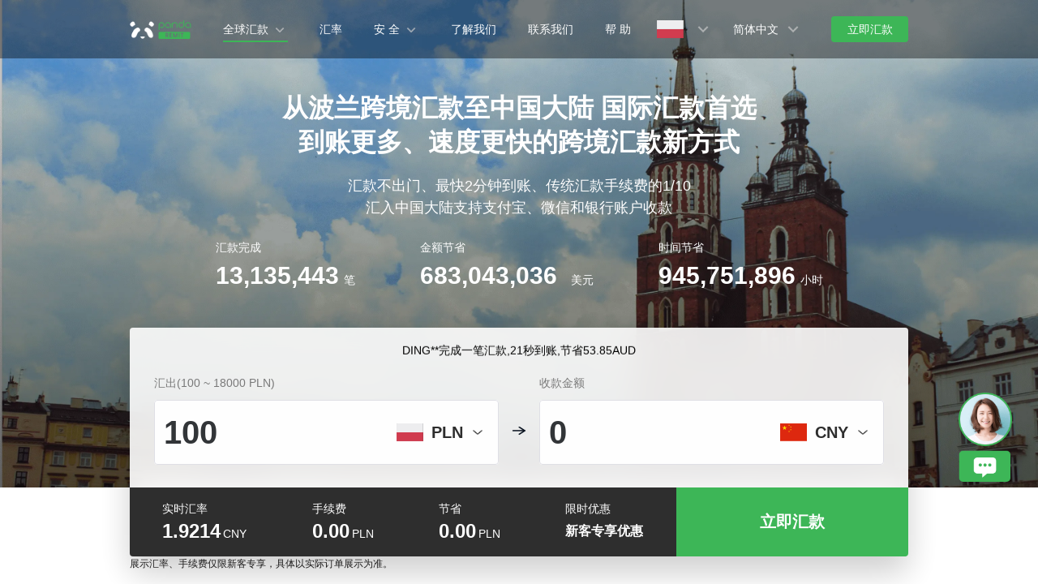

--- FILE ---
content_type: text/html; charset=utf-8
request_url: https://www.pandaremit.com/zh/pol/send-money-to-hongkong
body_size: 31901
content:
<!DOCTYPE html>
<html lang="zh">

<head>
  <meta charset="UTF-8" />
  <link rel="icon" href="/favicon.ico" />
  <meta name="mobile-web-app-capable" content="yes">
  <meta name="viewport"
    content="width=device-width,initial-scale=1,minimum-scale=1,maximum-scale=1,user-scalable=no,viewport-fit=cover" />
  <meta name="renderer" content="webkit" />
  <meta http-equiv="Cache-Control" content="no-cache, no-store, must-revalidate" />
  <title>从波兰汇款到中国大陆、 波兰兹罗提兑换人民币 换汇安全又便捷 - 熊猫速汇波兰官网</title>
  <meta name="keywords" content="汇款，跨境汇款，换汇，波兰汇款，波兰兹罗提兑换人民币 ，汇款到中国大陆，从波兰汇款到中国大陆，熊猫速汇" />
  <meta name="description" content="从波兰汇款到中国大陆，可享受最低的手续费和最优的汇率进行兑换 ，并且支持支付宝、微信和银行账户 收款。" />

  <meta property="twitter:app:id:iphone" content="1446518392" />
  <meta property="twitter:app:id:googleplay" content="com.wotransfer.pandaremit" />
  <meta property="twitter:creator" content="@pandaremit" />
  <meta property="twitter:card" content="summary_large_image" />
  <meta property="twitter:site" content="@pandaremit" />
  <meta property="twitter:image:src"
    content="https://h2static.wotransfer.com/website/images/pc/icon/pandaRemitShare.png?7000" />
  <meta property="twitter:title" content="Trusted by millions worldwide" />
  <meta property="twitter:description" content="Panda Remit" />

  <meta property="og:type" content="website" />
  <meta property="og:site_name" content="PandaRemit" />
  <meta property="og:image" content="https://h2static.wotransfer.com/website/images/pc/icon/pandaRemitShare.png?4000" />
  <meta property="og:url" content="https://www.pandaremit.com/" />
  <meta property="og:title" content="Trusted by millions worldwide" />
  <meta property="og:description" content="Panda Remit" />
  <!-- <script src="https://h2static.wotransfer.com/website/js/vconsole.min.js"></script> -->
  <script type="application/ld+json">
      {
        "@context": "https://schema.org",
        "@type": "Organization",
        "name": "熊猫速汇",
        "url": "https://www.pandaremit.com/",
        "logo": "https://h2static.wotransfer.com/website/images/pc/icon/logo.png",
        "description": "Trusted by millions worldwide"
      }</script>
 
  <link rel="canonical" href="https://www.pandaremit.com/zh/pol/send-money-to-hongkong"><link rel="alternate" hreflang="zh-hk" href="https://www.pandaremit.com/zh-hk/pol/send-money-to-hongkong"><link rel="alternate" hreflang="th" href="https://www.pandaremit.com/th/pol/send-money-to-hongkong"><link rel="alternate" hreflang="vi" href="https://www.pandaremit.com/vi/pol/send-money-to-hongkong"><link rel="alternate" hreflang="id" href="https://www.pandaremit.com/id/pol/send-money-to-hongkong"><link rel="alternate" hreflang="hi" href="https://www.pandaremit.com/hi/pol/send-money-to-hongkong"><link rel="alternate" hreflang="es" href="https://www.pandaremit.com/es/pol/send-money-to-hongkong"><link rel="alternate" hreflang="it" href="https://www.pandaremit.com/it/pol/send-money-to-hongkong"><link rel="alternate" hreflang="ko" href="https://www.pandaremit.com/ko/pol/send-money-to-hongkong"><link rel="alternate" hreflang="en" href="https://www.pandaremit.com/en/pol/send-money-to-hongkong"><link rel="alternate" hreflang="zh" href="https://www.pandaremit.com/zh/pol/send-money-to-hongkong"><link rel="alternate" hreflang="ja" href="https://www.pandaremit.com/ja/pol/send-money-to-hongkong"><link rel="alternate" hreflang="x-default" href="https://www.pandaremit.com/en/pol/send-money-to-hongkong"><script type="application/ld+json">{"@context":"https://schema.org","@type":"FAQPage","mainEntity":[{"@type":"Question","acceptedAnswer":{"@type":"Answer","text":"<p>您可以使用您的手机号码或电子邮件地址免费注册熊猫速汇账户。 新用户将获得有关手续费和汇率的独家优惠。</p>"},"name":"如何注册熊猫速汇？"},{"@type":"Question","acceptedAnswer":{"@type":"Answer","text":"<p>熊猫速汇为新用户提供优惠活动，如首笔汇款零手续费、新用户专享汇率和汇款优惠券等。\n汇款优惠因选定的汇/收款金额和国家/地区而异。</p>"},"name":"熊猫速汇对新顾客有优惠吗？"},{"@type":"Question","acceptedAnswer":{"@type":"Answer","text":"<p>熊猫速汇凭借完整的金融反欺诈指南和原则，实施了最佳安全实践。建议客户时刻保持警惕，任何人都不会询问您的密码。同时熊猫速汇的汇款过程全程透明，这将确保客户资金安全。</p>"},"name":"通过熊猫速汇款安全吗？"}]}</script>
  <style cssr-id="n-popover">
.n-popover {

 transition:
 box-shadow .3s var(--n-bezier),
 background-color .3s var(--n-bezier),
 color .3s var(--n-bezier);
 position: relative;
 font-size: var(--n-font-size);
 color: var(--n-text-color);
 box-shadow: var(--n-box-shadow);
 word-break: break-word;
 
}

.n-popover > .n-scrollbar {

 height: inherit;
 max-height: inherit;
 
}

.n-popover:not(.n-popover--raw) {

 background-color: var(--n-color);
 border-radius: var(--n-border-radius);
 
}

.n-popover:not(.n-popover--raw):not(.n-popover--scrollable):not(.n-popover--show-header-or-footer) {
padding: var(--n-padding);
}

.n-popover .n-popover__header {

 padding: var(--n-padding);
 border-bottom: 1px solid var(--n-divider-color);
 transition: border-color .3s var(--n-bezier);
 
}

.n-popover .n-popover__footer {

 padding: var(--n-padding);
 border-top: 1px solid var(--n-divider-color);
 transition: border-color .3s var(--n-bezier);
 
}

.n-popover.n-popover--scrollable .n-popover__content, .n-popover.n-popover--show-header-or-footer .n-popover__content {

 padding: var(--n-padding);
 
}

.n-popover-shared {

 transform-origin: inherit;
 
}

.n-popover-shared .n-popover-arrow-wrapper {

 position: absolute;
 overflow: hidden;
 pointer-events: none;
 
}

.n-popover-shared .n-popover-arrow-wrapper .n-popover-arrow {

 transition: background-color .3s var(--n-bezier);
 position: absolute;
 display: block;
 width: calc(var(--n-arrow-height) * 1.414);
 height: calc(var(--n-arrow-height) * 1.414);
 box-shadow: 0 0 8px 0 rgba(0, 0, 0, .12);
 transform: rotate(45deg);
 background-color: var(--n-color);
 pointer-events: all;
 
}

.n-popover-shared.popover-transition-enter-from, .n-popover-shared.popover-transition-leave-to {

 opacity: 0;
 transform: scale(.85);
 
}

.n-popover-shared.popover-transition-enter-to, .n-popover-shared.popover-transition-leave-from {

 transform: scale(1);
 opacity: 1;
 
}

.n-popover-shared.popover-transition-enter-active {

 transition:
 box-shadow .3s var(--n-bezier),
 background-color .3s var(--n-bezier),
 color .3s var(--n-bezier),
 opacity .15s var(--n-bezier-ease-out),
 transform .15s var(--n-bezier-ease-out);
 
}

.n-popover-shared.popover-transition-leave-active {

 transition:
 box-shadow .3s var(--n-bezier),
 background-color .3s var(--n-bezier),
 color .3s var(--n-bezier),
 opacity .15s var(--n-bezier-ease-in),
 transform .15s var(--n-bezier-ease-in);
 
}

[v-placement="top-start"] > .n-popover-shared {

 margin-bottom: var(--n-space);
 
}

[v-placement="top-start"] > .n-popover-shared.n-popover-shared--show-arrow {

 margin-bottom: var(--n-space-arrow);
 
}

[v-placement="top-start"] > .n-popover-shared.n-popover-shared--overlap {

 margin: 0;
 
}

[v-placement="top-start"] > .n-popover-shared > .n-popover-arrow-wrapper {

 right: 0;
 left: 0;
 top: 0;
 bottom: 0;
 top: 100%;
 bottom: auto;
 height: var(--n-space-arrow);
 
}

[v-placement="top-start"] > .n-popover-shared > .n-popover-arrow-wrapper .n-popover-arrow {

 top: calc(var(--n-arrow-height) * 1.414 / -2);
 left: calc(var(--n-arrow-offset) - var(--v-offset-left));
 
}

[v-placement="top"] > .n-popover-shared {

 margin-bottom: var(--n-space);
 
}

[v-placement="top"] > .n-popover-shared.n-popover-shared--show-arrow {

 margin-bottom: var(--n-space-arrow);
 
}

[v-placement="top"] > .n-popover-shared.n-popover-shared--overlap {

 margin: 0;
 
}

[v-placement="top"] > .n-popover-shared > .n-popover-arrow-wrapper {

 right: 0;
 left: 0;
 top: 0;
 bottom: 0;
 top: 100%;
 bottom: auto;
 height: var(--n-space-arrow);
 
}

[v-placement="top"] > .n-popover-shared > .n-popover-arrow-wrapper .n-popover-arrow {

 top: calc(var(--n-arrow-height) * 1.414 / -2);
 transform: translateX(calc(var(--n-arrow-height) * 1.414 / -2)) rotate(45deg);
 left: 50%;
 
}

[v-placement="top-end"] > .n-popover-shared {

 margin-bottom: var(--n-space);
 
}

[v-placement="top-end"] > .n-popover-shared.n-popover-shared--show-arrow {

 margin-bottom: var(--n-space-arrow);
 
}

[v-placement="top-end"] > .n-popover-shared.n-popover-shared--overlap {

 margin: 0;
 
}

[v-placement="top-end"] > .n-popover-shared > .n-popover-arrow-wrapper {

 right: 0;
 left: 0;
 top: 0;
 bottom: 0;
 top: 100%;
 bottom: auto;
 height: var(--n-space-arrow);
 
}

[v-placement="top-end"] > .n-popover-shared > .n-popover-arrow-wrapper .n-popover-arrow {

 top: calc(var(--n-arrow-height) * 1.414 / -2);
 right: calc(var(--n-arrow-offset) + var(--v-offset-left));
 
}

[v-placement="bottom-start"] > .n-popover-shared {

 margin-top: var(--n-space);
 
}

[v-placement="bottom-start"] > .n-popover-shared.n-popover-shared--show-arrow {

 margin-top: var(--n-space-arrow);
 
}

[v-placement="bottom-start"] > .n-popover-shared.n-popover-shared--overlap {

 margin: 0;
 
}

[v-placement="bottom-start"] > .n-popover-shared > .n-popover-arrow-wrapper {

 right: 0;
 left: 0;
 top: 0;
 bottom: 0;
 bottom: 100%;
 top: auto;
 height: var(--n-space-arrow);
 
}

[v-placement="bottom-start"] > .n-popover-shared > .n-popover-arrow-wrapper .n-popover-arrow {

 bottom: calc(var(--n-arrow-height) * 1.414 / -2);
 left: calc(var(--n-arrow-offset) - var(--v-offset-left));
 
}

[v-placement="bottom"] > .n-popover-shared {

 margin-top: var(--n-space);
 
}

[v-placement="bottom"] > .n-popover-shared.n-popover-shared--show-arrow {

 margin-top: var(--n-space-arrow);
 
}

[v-placement="bottom"] > .n-popover-shared.n-popover-shared--overlap {

 margin: 0;
 
}

[v-placement="bottom"] > .n-popover-shared > .n-popover-arrow-wrapper {

 right: 0;
 left: 0;
 top: 0;
 bottom: 0;
 bottom: 100%;
 top: auto;
 height: var(--n-space-arrow);
 
}

[v-placement="bottom"] > .n-popover-shared > .n-popover-arrow-wrapper .n-popover-arrow {

 bottom: calc(var(--n-arrow-height) * 1.414 / -2);
 transform: translateX(calc(var(--n-arrow-height) * 1.414 / -2)) rotate(45deg);
 left: 50%;
 
}

[v-placement="bottom-end"] > .n-popover-shared {

 margin-top: var(--n-space);
 
}

[v-placement="bottom-end"] > .n-popover-shared.n-popover-shared--show-arrow {

 margin-top: var(--n-space-arrow);
 
}

[v-placement="bottom-end"] > .n-popover-shared.n-popover-shared--overlap {

 margin: 0;
 
}

[v-placement="bottom-end"] > .n-popover-shared > .n-popover-arrow-wrapper {

 right: 0;
 left: 0;
 top: 0;
 bottom: 0;
 bottom: 100%;
 top: auto;
 height: var(--n-space-arrow);
 
}

[v-placement="bottom-end"] > .n-popover-shared > .n-popover-arrow-wrapper .n-popover-arrow {

 bottom: calc(var(--n-arrow-height) * 1.414 / -2);
 right: calc(var(--n-arrow-offset) + var(--v-offset-left));
 
}

[v-placement="left-start"] > .n-popover-shared {

 margin-right: var(--n-space);
 
}

[v-placement="left-start"] > .n-popover-shared.n-popover-shared--show-arrow {

 margin-right: var(--n-space-arrow);
 
}

[v-placement="left-start"] > .n-popover-shared.n-popover-shared--overlap {

 margin: 0;
 
}

[v-placement="left-start"] > .n-popover-shared > .n-popover-arrow-wrapper {

 right: 0;
 left: 0;
 top: 0;
 bottom: 0;
 left: 100%;
 right: auto;
 width: var(--n-space-arrow);
 
}

[v-placement="left-start"] > .n-popover-shared > .n-popover-arrow-wrapper .n-popover-arrow {

 left: calc(var(--n-arrow-height) * 1.414 / -2);
 top: calc(var(--n-arrow-offset-vertical) - var(--v-offset-top));
 
}

[v-placement="left"] > .n-popover-shared {

 margin-right: var(--n-space);
 
}

[v-placement="left"] > .n-popover-shared.n-popover-shared--show-arrow {

 margin-right: var(--n-space-arrow);
 
}

[v-placement="left"] > .n-popover-shared.n-popover-shared--overlap {

 margin: 0;
 
}

[v-placement="left"] > .n-popover-shared > .n-popover-arrow-wrapper {

 right: 0;
 left: 0;
 top: 0;
 bottom: 0;
 left: 100%;
 right: auto;
 width: var(--n-space-arrow);
 
}

[v-placement="left"] > .n-popover-shared > .n-popover-arrow-wrapper .n-popover-arrow {

 left: calc(var(--n-arrow-height) * 1.414 / -2);
 transform: translateY(calc(var(--n-arrow-height) * 1.414 / -2)) rotate(45deg);
 top: 50%;
 
}

[v-placement="left-end"] > .n-popover-shared {

 margin-right: var(--n-space);
 
}

[v-placement="left-end"] > .n-popover-shared.n-popover-shared--show-arrow {

 margin-right: var(--n-space-arrow);
 
}

[v-placement="left-end"] > .n-popover-shared.n-popover-shared--overlap {

 margin: 0;
 
}

[v-placement="left-end"] > .n-popover-shared > .n-popover-arrow-wrapper {

 right: 0;
 left: 0;
 top: 0;
 bottom: 0;
 left: 100%;
 right: auto;
 width: var(--n-space-arrow);
 
}

[v-placement="left-end"] > .n-popover-shared > .n-popover-arrow-wrapper .n-popover-arrow {

 left: calc(var(--n-arrow-height) * 1.414 / -2);
 bottom: calc(var(--n-arrow-offset-vertical) + var(--v-offset-top));
 
}

[v-placement="right-start"] > .n-popover-shared {

 margin-left: var(--n-space);
 
}

[v-placement="right-start"] > .n-popover-shared.n-popover-shared--show-arrow {

 margin-left: var(--n-space-arrow);
 
}

[v-placement="right-start"] > .n-popover-shared.n-popover-shared--overlap {

 margin: 0;
 
}

[v-placement="right-start"] > .n-popover-shared > .n-popover-arrow-wrapper {

 right: 0;
 left: 0;
 top: 0;
 bottom: 0;
 right: 100%;
 left: auto;
 width: var(--n-space-arrow);
 
}

[v-placement="right-start"] > .n-popover-shared > .n-popover-arrow-wrapper .n-popover-arrow {

 right: calc(var(--n-arrow-height) * 1.414 / -2);
 top: calc(var(--n-arrow-offset-vertical) - var(--v-offset-top));
 
}

[v-placement="right"] > .n-popover-shared {

 margin-left: var(--n-space);
 
}

[v-placement="right"] > .n-popover-shared.n-popover-shared--show-arrow {

 margin-left: var(--n-space-arrow);
 
}

[v-placement="right"] > .n-popover-shared.n-popover-shared--overlap {

 margin: 0;
 
}

[v-placement="right"] > .n-popover-shared > .n-popover-arrow-wrapper {

 right: 0;
 left: 0;
 top: 0;
 bottom: 0;
 right: 100%;
 left: auto;
 width: var(--n-space-arrow);
 
}

[v-placement="right"] > .n-popover-shared > .n-popover-arrow-wrapper .n-popover-arrow {

 right: calc(var(--n-arrow-height) * 1.414 / -2);
 transform: translateY(calc(var(--n-arrow-height) * 1.414 / -2)) rotate(45deg);
 top: 50%;
 
}

[v-placement="right-end"] > .n-popover-shared {

 margin-left: var(--n-space);
 
}

[v-placement="right-end"] > .n-popover-shared.n-popover-shared--show-arrow {

 margin-left: var(--n-space-arrow);
 
}

[v-placement="right-end"] > .n-popover-shared.n-popover-shared--overlap {

 margin: 0;
 
}

[v-placement="right-end"] > .n-popover-shared > .n-popover-arrow-wrapper {

 right: 0;
 left: 0;
 top: 0;
 bottom: 0;
 right: 100%;
 left: auto;
 width: var(--n-space-arrow);
 
}

[v-placement="right-end"] > .n-popover-shared > .n-popover-arrow-wrapper .n-popover-arrow {

 right: calc(var(--n-arrow-height) * 1.414 / -2);
 bottom: calc(var(--n-arrow-offset-vertical) + var(--v-offset-top));
 
}

[v-placement="right-start"] > .n-popover-shared.n-popover-shared--center-arrow .n-popover-arrow {
top: calc(max(calc((var(--v-target-height, 0px) - var(--n-arrow-height) * 1.414) / 2), var(--n-arrow-offset-vertical)) - var(--v-offset-top));
}

[v-placement="left-start"] > .n-popover-shared.n-popover-shared--center-arrow .n-popover-arrow {
top: calc(max(calc((var(--v-target-height, 0px) - var(--n-arrow-height) * 1.414) / 2), var(--n-arrow-offset-vertical)) - var(--v-offset-top));
}

[v-placement="top-end"] > .n-popover-shared.n-popover-shared--center-arrow .n-popover-arrow {
right: calc(max(calc((var(--v-target-width, 0px) - var(--n-arrow-height) * 1.414) / 2), var(--n-arrow-offset)) + var(--v-offset-left));
}

[v-placement="bottom-end"] > .n-popover-shared.n-popover-shared--center-arrow .n-popover-arrow {
right: calc(max(calc((var(--v-target-width, 0px) - var(--n-arrow-height) * 1.414) / 2), var(--n-arrow-offset)) + var(--v-offset-left));
}

[v-placement="right-end"] > .n-popover-shared.n-popover-shared--center-arrow .n-popover-arrow {
bottom: calc(max(calc((var(--v-target-height, 0px) - var(--n-arrow-height) * 1.414) / 2), var(--n-arrow-offset-vertical)) + var(--v-offset-top));
}

[v-placement="left-end"] > .n-popover-shared.n-popover-shared--center-arrow .n-popover-arrow {
bottom: calc(max(calc((var(--v-target-height, 0px) - var(--n-arrow-height) * 1.414) / 2), var(--n-arrow-offset-vertical)) + var(--v-offset-top));
}

[v-placement="top-start"] > .n-popover-shared.n-popover-shared--center-arrow .n-popover-arrow {
left: calc(max(calc((var(--v-target-width, 0px) - var(--n-arrow-height) * 1.414) / 2), var(--n-arrow-offset)) - var(--v-offset-left));
}

[v-placement="bottom-start"] > .n-popover-shared.n-popover-shared--center-arrow .n-popover-arrow {
left: calc(max(calc((var(--v-target-width, 0px) - var(--n-arrow-height) * 1.414) / 2), var(--n-arrow-offset)) - var(--v-offset-left));
}
</style>
<style cssr-id="n-global">
body {

 margin: 0;
 font-size: 14px;
 font-family: v-sans, system-ui, -apple-system, BlinkMacSystemFont, "Segoe UI", sans-serif, "Apple Color Emoji", "Segoe UI Emoji", "Segoe UI Symbol";
 line-height: 1.6;
 -webkit-text-size-adjust: 100%;
 -webkit-tap-highlight-color: transparent;

}

body input {

 font-family: inherit;
 font-size: inherit;
 
}
</style>
<style cssr-id="vueuc/binder">
.v-binder-follower-container {
  position: absolute;
  left: 0;
  right: 0;
  top: 0;
  height: 0;
  pointer-events: none;
  z-index: auto;
}

.v-binder-follower-content {
  position: absolute;
  z-index: auto;
}

.v-binder-follower-content > * {
  pointer-events: all;
}
</style>
<style cssr-id="n-button">
.n-button {

 margin: 0;
 font-weight: var(--n-font-weight);
 line-height: 1;
 font-family: inherit;
 padding: var(--n-padding);
 height: var(--n-height);
 font-size: var(--n-font-size);
 border-radius: var(--n-border-radius);
 color: var(--n-text-color);
 background-color: var(--n-color);
 width: var(--n-width);
 white-space: nowrap;
 outline: none;
 position: relative;
 z-index: auto;
 border: none;
 display: inline-flex;
 flex-wrap: nowrap;
 flex-shrink: 0;
 align-items: center;
 justify-content: center;
 user-select: none;
 -webkit-user-select: none;
 text-align: center;
 cursor: pointer;
 text-decoration: none;
 transition:
 color .3s var(--n-bezier),
 background-color .3s var(--n-bezier),
 opacity .3s var(--n-bezier),
 border-color .3s var(--n-bezier);
 
}

.n-button.n-button--color .n-button__border {
  border-color: var(--n-border-color);
}

.n-button.n-button--color.n-button--disabled .n-button__border {
  border-color: var(--n-border-color-disabled);
}

.n-button.n-button--color:not(.n-button--disabled):focus .n-button__state-border {
  border-color: var(--n-border-color-focus);
}

.n-button.n-button--color:not(.n-button--disabled):hover .n-button__state-border {
  border-color: var(--n-border-color-hover);
}

.n-button.n-button--color:not(.n-button--disabled):active .n-button__state-border {
  border-color: var(--n-border-color-pressed);
}

.n-button.n-button--color:not(.n-button--disabled).n-button--pressed .n-button__state-border {
  border-color: var(--n-border-color-pressed);
}

.n-button.n-button--disabled {
  background-color: var(--n-color-disabled);
  color: var(--n-text-color-disabled);
}

.n-button.n-button--disabled .n-button__border {
  border: var(--n-border-disabled);
}

.n-button:not(.n-button--disabled):focus {
  background-color: var(--n-color-focus);
  color: var(--n-text-color-focus);
}

.n-button:not(.n-button--disabled):focus .n-button__state-border {
  border: var(--n-border-focus);
}

.n-button:not(.n-button--disabled):hover {
  background-color: var(--n-color-hover);
  color: var(--n-text-color-hover);
}

.n-button:not(.n-button--disabled):hover .n-button__state-border {
  border: var(--n-border-hover);
}

.n-button:not(.n-button--disabled):active {
  background-color: var(--n-color-pressed);
  color: var(--n-text-color-pressed);
}

.n-button:not(.n-button--disabled):active .n-button__state-border {
  border: var(--n-border-pressed);
}

.n-button:not(.n-button--disabled).n-button--pressed {
  background-color: var(--n-color-pressed);
  color: var(--n-text-color-pressed);
}

.n-button:not(.n-button--disabled).n-button--pressed .n-button__state-border {
  border: var(--n-border-pressed);
}

.n-button.n-button--loading {
cursor: wait;
}

.n-button .n-base-wave {

 pointer-events: none;
 top: 0;
 right: 0;
 bottom: 0;
 left: 0;
 animation-iteration-count: 1;
 animation-duration: var(--n-ripple-duration);
 animation-timing-function: var(--n-bezier-ease-out), var(--n-bezier-ease-out);
 
}

.n-button .n-base-wave.n-base-wave--active {
  z-index: 1;
  animation-name: button-wave-spread, button-wave-opacity;
}

.n-button .n-button__border, .n-button .n-button__state-border {

 position: absolute;
 left: 0;
 top: 0;
 right: 0;
 bottom: 0;
 border-radius: inherit;
 transition: border-color .3s var(--n-bezier);
 pointer-events: none;
 
}

.n-button .n-button__border {
  border: var(--n-border);
}

.n-button .n-button__state-border {
  border: var(--n-border);
  border-color: #0000;
  z-index: 1;
}

.n-button .n-button__icon {

 margin: var(--n-icon-margin);
 margin-left: 0;
 height: var(--n-icon-size);
 width: var(--n-icon-size);
 max-width: var(--n-icon-size);
 font-size: var(--n-icon-size);
 position: relative;
 flex-shrink: 0;
 
}

.n-button .n-button__icon .n-icon-slot {

 height: var(--n-icon-size);
 width: var(--n-icon-size);
 position: absolute;
 left: 0;
 top: 50%;
 transform: translateY(-50%);
 display: flex;
 align-items: center;
 justify-content: center;
 
}

.n-button .n-button__icon .n-icon-slot.icon-switch-transition-enter-from, .n-button .n-button__icon .n-icon-slot.icon-switch-transition-leave-to {
  transform: translateY(-50%) scale(0.75);
  left: 0;
  top: 50%;
  opacity: 0;
}

.n-button .n-button__icon .n-icon-slot.icon-switch-transition-enter-to, .n-button .n-button__icon .n-icon-slot.icon-switch-transition-leave-from {
  transform: scale(1) translateY(-50%);
  left: 0;
  top: 50%;
  opacity: 1;
}

.n-button .n-button__icon .n-icon-slot.icon-switch-transition-enter-active, .n-button .n-button__icon .n-icon-slot.icon-switch-transition-leave-active {
  transform-origin: center;
  position: absolute;
  left: 0;
  top: 50%;
  transition: all .3s cubic-bezier(.4, 0, .2, 1) !important;
}

.n-button .n-button__icon.fade-in-width-expand-transition-leave-from, .n-button .n-button__icon.fade-in-width-expand-transition-enter-to {
  opacity: 1;
}

.n-button .n-button__icon.fade-in-width-expand-transition-leave-to, .n-button .n-button__icon.fade-in-width-expand-transition-enter-from {

 opacity: 0!important;
 margin-left: 0!important;
 margin-right: 0!important;
 
}

.n-button .n-button__icon.fade-in-width-expand-transition-leave-active {

 overflow: hidden;
 transition:
 opacity .2s cubic-bezier(.4, 0, .2, 1),
 max-width .2s cubic-bezier(.4, 0, .2, 1) .1s,
 margin-left .2s cubic-bezier(.4, 0, .2, 1) .1s,
 margin-right .2s cubic-bezier(.4, 0, .2, 1) .1s;
 
}

.n-button .n-button__icon.fade-in-width-expand-transition-enter-active {

 overflow: hidden;
 transition:
 opacity .2s cubic-bezier(.4, 0, .2, 1) .1s,
 max-width .2s cubic-bezier(.4, 0, .2, 1),
 margin-left .2s cubic-bezier(.4, 0, .2, 1),
 margin-right .2s cubic-bezier(.4, 0, .2, 1);
 
}

.n-button .n-button__content {

 display: flex;
 align-items: center;
 flex-wrap: nowrap;
 min-width: 0;
 
}

.n-button .n-button__content ~ .n-button__icon {
  margin: var(--n-icon-margin);
  margin-right: 0;
}

.n-button.n-button--block {

 display: flex;
 width: 100%;
 
}

.n-button.n-button--dashed .n-button__border, .n-button.n-button--dashed .n-button__state-border {
  border-style: dashed !important;
}

.n-button.n-button--disabled {
  cursor: not-allowed;
  opacity: var(--n-opacity-disabled);
}

@keyframes button-wave-spread {
  from {
    box-shadow: 0 0 0.5px 0 var(--n-ripple-color);
  }
  to {
    box-shadow: 0 0 0.5px 4.5px var(--n-ripple-color);
  }
}

@keyframes button-wave-opacity {
  from {
    opacity: var(--n-wave-opacity);
  }
  to {
    opacity: 0;
  }
}
</style>
<style cssr-id="n-base-wave">
.n-base-wave {

 position: absolute;
 left: 0;
 right: 0;
 top: 0;
 bottom: 0;
 border-radius: inherit;

}
</style>
<style cssr-id="n-drawer">
.n-drawer {

 word-break: break-word;
 line-height: var(--n-line-height);
 position: absolute;
 pointer-events: all;
 box-shadow: var(--n-box-shadow);
 transition:
 background-color .3s var(--n-bezier),
 color .3s var(--n-bezier);
 background-color: var(--n-color);
 color: var(--n-text-color);
 box-sizing: border-box;
 
}

.n-drawer.slide-in-from-right-transition-leave-active {
  transition: transform 0.2s cubic-bezier(.4, 0, 1, 1);
}

.n-drawer.slide-in-from-right-transition-enter-active {
  transition: transform 0.3s cubic-bezier(0, 0, .2, 1);
}

.n-drawer.slide-in-from-right-transition-enter-to {
  transform: translateX(0);
}

.n-drawer.slide-in-from-right-transition-enter-from {
  transform: translateX(100%);
}

.n-drawer.slide-in-from-right-transition-leave-from {
  transform: translateX(0);
}

.n-drawer.slide-in-from-right-transition-leave-to {
  transform: translateX(100%);
}

.n-drawer.slide-in-from-left-transition-leave-active {
  transition: transform 0.2s cubic-bezier(.4, 0, 1, 1);
}

.n-drawer.slide-in-from-left-transition-enter-active {
  transition: transform 0.3s cubic-bezier(0, 0, .2, 1);
}

.n-drawer.slide-in-from-left-transition-enter-to {
  transform: translateX(0);
}

.n-drawer.slide-in-from-left-transition-enter-from {
  transform: translateX(-100%);
}

.n-drawer.slide-in-from-left-transition-leave-from {
  transform: translateX(0);
}

.n-drawer.slide-in-from-left-transition-leave-to {
  transform: translateX(-100%);
}

.n-drawer.slide-in-from-top-transition-leave-active {
  transition: transform 0.2s cubic-bezier(.4, 0, 1, 1);
}

.n-drawer.slide-in-from-top-transition-enter-active {
  transition: transform 0.3s cubic-bezier(0, 0, .2, 1);
}

.n-drawer.slide-in-from-top-transition-enter-to {
  transform: translateY(0);
}

.n-drawer.slide-in-from-top-transition-enter-from {
  transform: translateY(-100%);
}

.n-drawer.slide-in-from-top-transition-leave-from {
  transform: translateY(0);
}

.n-drawer.slide-in-from-top-transition-leave-to {
  transform: translateY(-100%);
}

.n-drawer.slide-in-from-bottom-transition-leave-active {
  transition: transform 0.2s cubic-bezier(.4, 0, 1, 1);
}

.n-drawer.slide-in-from-bottom-transition-enter-active {
  transition: transform 0.3s cubic-bezier(0, 0, .2, 1);
}

.n-drawer.slide-in-from-bottom-transition-enter-to {
  transform: translateY(0);
}

.n-drawer.slide-in-from-bottom-transition-enter-from {
  transform: translateY(100%);
}

.n-drawer.slide-in-from-bottom-transition-leave-from {
  transform: translateY(0);
}

.n-drawer.slide-in-from-bottom-transition-leave-to {
  transform: translateY(100%);
}

.n-drawer.n-drawer--unselectable {

 user-select: none; 
 -webkit-user-select: none;
 
}

.n-drawer.n-drawer--native-scrollbar .n-drawer-content-wrapper {

 overflow: auto;
 height: 100%;
 
}

.n-drawer .n-drawer__resize-trigger {

 position: absolute;
 background-color: #0000;
 transition: background-color .3s var(--n-bezier);
 
}

.n-drawer .n-drawer__resize-trigger.n-drawer__resize-trigger--hover {

 background-color: var(--n-resize-trigger-color-hover);
 
}

.n-drawer .n-drawer-content-wrapper {

 box-sizing: border-box;
 
}

.n-drawer .n-drawer-content {

 height: 100%;
 display: flex;
 flex-direction: column;
 
}

.n-drawer .n-drawer-content.n-drawer-content--native-scrollbar .n-drawer-body-content-wrapper {

 height: 100%;
 overflow: auto;
 
}

.n-drawer .n-drawer-content .n-drawer-body {

 flex: 1 0 0;
 overflow: hidden;
 
}

.n-drawer .n-drawer-content .n-drawer-body-content-wrapper {

 box-sizing: border-box;
 padding: var(--n-body-padding);
 
}

.n-drawer .n-drawer-content .n-drawer-header {

 font-weight: var(--n-title-font-weight);
 line-height: 1;
 font-size: var(--n-title-font-size);
 color: var(--n-title-text-color);
 padding: var(--n-header-padding);
 transition: border .3s var(--n-bezier);
 border-bottom: 1px solid var(--n-divider-color);
 border-bottom: var(--n-header-border-bottom);
 display: flex;
 justify-content: space-between;
 align-items: center;
 
}

.n-drawer .n-drawer-content .n-drawer-header .n-drawer-header__close {

 margin-left: 6px;
 transition:
 background-color .3s var(--n-bezier),
 color .3s var(--n-bezier);
 
}

.n-drawer .n-drawer-content .n-drawer-footer {

 display: flex;
 justify-content: flex-end;
 border-top: var(--n-footer-border-top);
 transition: border .3s var(--n-bezier);
 padding: var(--n-footer-padding);
 
}

.n-drawer.n-drawer--right-placement {

 top: 0;
 bottom: 0;
 right: 0;
 
}

.n-drawer.n-drawer--right-placement .n-drawer__resize-trigger {

 width: 3px;
 height: 100%;
 top: 0;
 left: 0;
 transform: translateX(-1.5px);
 cursor: ew-resize;
 
}

.n-drawer.n-drawer--left-placement {

 top: 0;
 bottom: 0;
 left: 0;
 
}

.n-drawer.n-drawer--left-placement .n-drawer__resize-trigger {

 width: 3px;
 height: 100%;
 top: 0;
 right: 0;
 transform: translateX(1.5px);
 cursor: ew-resize;
 
}

.n-drawer.n-drawer--top-placement {

 top: 0;
 left: 0;
 right: 0;
 
}

.n-drawer.n-drawer--top-placement .n-drawer__resize-trigger {

 width: 100%;
 height: 3px;
 bottom: 0;
 left: 0;
 transform: translateY(1.5px);
 cursor: ns-resize;
 
}

.n-drawer.n-drawer--bottom-placement {

 left: 0;
 bottom: 0;
 right: 0;
 
}

.n-drawer.n-drawer--bottom-placement .n-drawer__resize-trigger {

 width: 100%;
 height: 3px;
 top: 0;
 left: 0;
 transform: translateY(-1.5px);
 cursor: ns-resize;
 
}

body > .n-drawer-container {
  position: fixed;
}

.n-drawer-container {

 position: relative;
 position: absolute;
 left: 0;
 right: 0;
 top: 0;
 bottom: 0;
 pointer-events: none;
 
}

.n-drawer-container > * {
  pointer-events: all;
}

.n-drawer-mask {

 background-color: rgba(0, 0, 0, .3);
 position: absolute;
 left: 0;
 right: 0;
 top: 0;
 bottom: 0;
 
}

.n-drawer-mask.n-drawer-mask--invisible {

 background-color: rgba(0, 0, 0, 0)
 
}

.n-drawer-mask.fade-in-transition-enter-active {
  transition: all 0.2s var(--n-bezier-in)!important;
}

.n-drawer-mask.fade-in-transition-leave-active {
  transition: all 0.2s var(--n-bezier-out)!important;
}

.n-drawer-mask.fade-in-transition-enter-from, .n-drawer-mask.fade-in-transition-leave-to {
  opacity: 0;
}

.n-drawer-mask.fade-in-transition-leave-from, .n-drawer-mask.fade-in-transition-enter-to {
  opacity: 1;
}
</style>
<style cssr-id="n-input-number">
.n-input-number-suffix {

 display: inline-block;
 margin-right: 10px;
 
}

.n-input-number-prefix {

 display: inline-block;
 margin-left: 10px;
 
}
</style>
<style cssr-id="n-input">
.n-input {

 max-width: 100%;
 cursor: text;
 line-height: 1.5;
 z-index: auto;
 outline: none;
 box-sizing: border-box;
 position: relative;
 display: inline-flex;
 border-radius: var(--n-border-radius);
 background-color: var(--n-color);
 transition: background-color .3s var(--n-bezier);
 font-size: var(--n-font-size);
 --n-padding-vertical: calc((var(--n-height) - 1.5 * var(--n-font-size)) / 2);

}

.n-input .n-input__input, .n-input .n-input__textarea {

 overflow: hidden;
 flex-grow: 1;
 position: relative;
 
}

.n-input .n-input__input-el, .n-input .n-input__textarea-el, .n-input .n-input__input-mirror, .n-input .n-input__textarea-mirror, .n-input .n-input__separator, .n-input .n-input__placeholder {

 box-sizing: border-box;
 font-size: inherit;
 line-height: 1.5;
 font-family: inherit;
 border: none;
 outline: none;
 background-color: #0000;
 text-align: inherit;
 transition:
 -webkit-text-fill-color .3s var(--n-bezier),
 caret-color .3s var(--n-bezier),
 color .3s var(--n-bezier),
 text-decoration-color .3s var(--n-bezier);
 
}

.n-input .n-input__input-el, .n-input .n-input__textarea-el {

 -webkit-appearance: none;
 scrollbar-width: none;
 width: 100%;
 min-width: 0;
 text-decoration-color: var(--n-text-decoration-color);
 color: var(--n-text-color);
 caret-color: var(--n-caret-color);
 background-color: transparent;
 
}

.n-input .n-input__input-el::-webkit-scrollbar, .n-input .n-input__textarea-el::-webkit-scrollbar, .n-input .n-input__input-el::-webkit-scrollbar-track-piece, .n-input .n-input__textarea-el::-webkit-scrollbar-track-piece, .n-input .n-input__input-el::-webkit-scrollbar-thumb, .n-input .n-input__textarea-el::-webkit-scrollbar-thumb {

 width: 0;
 height: 0;
 display: none;
 
}

.n-input .n-input__input-el::placeholder, .n-input .n-input__textarea-el::placeholder {

 color: #0000;
 -webkit-text-fill-color: transparent !important;
 
}

.n-input .n-input__input-el:-webkit-autofill ~ .n-input__placeholder, .n-input .n-input__textarea-el:-webkit-autofill ~ .n-input__placeholder {
display: none;
}

.n-input.n-input--round:not(.n-input--textarea) {
border-radius: calc(var(--n-height) / 2);
}

.n-input .n-input__placeholder {

 pointer-events: none;
 position: absolute;
 left: 0;
 right: 0;
 top: 0;
 bottom: 0;
 overflow: hidden;
 color: var(--n-placeholder-color);
 
}

.n-input .n-input__placeholder span {

 width: 100%;
 display: inline-block;
 
}

.n-input.n-input--textarea .n-input__placeholder {
overflow: visible;
}

.n-input:not(.n-input--autosize) {
width: 100%;
}

.n-input.n-input--autosize .n-input__textarea-el, .n-input.n-input--autosize .n-input__input-el {

 position: absolute;
 top: 0;
 left: 0;
 height: 100%;
 
}

.n-input .n-input-wrapper {

 overflow: hidden;
 display: inline-flex;
 flex-grow: 1;
 position: relative;
 padding-left: var(--n-padding-left);
 padding-right: var(--n-padding-right);
 
}

.n-input .n-input__input-mirror {

 padding: 0;
 height: var(--n-height);
 overflow: hidden;
 visibility: hidden;
 position: static;
 white-space: pre;
 pointer-events: none;
 
}

.n-input .n-input__input-el {

 padding: 0;
 height: var(--n-height);
 line-height: var(--n-height);
 
}

.n-input .n-input__input-el + .n-input__placeholder {

 display: flex;
 align-items: center; 
 
}

.n-input:not(.n-input--textarea) .n-input__placeholder {
white-space: nowrap;
}

.n-input .n-input__eye {

 transition: color .3s var(--n-bezier);
 
}

.n-input.n-input--textarea {
width: 100%;
}

.n-input.n-input--textarea .n-input-word-count {

 position: absolute;
 right: var(--n-padding-right);
 bottom: var(--n-padding-vertical);
 
}

.n-input.n-input--textarea.n-input--resizable .n-input-wrapper {

 resize: vertical;
 min-height: var(--n-height);
 
}

.n-input.n-input--textarea .n-input__textarea-el, .n-input.n-input--textarea .n-input__textarea-mirror, .n-input.n-input--textarea .n-input__placeholder {

 height: 100%;
 padding-left: 0;
 padding-right: 0;
 padding-top: var(--n-padding-vertical);
 padding-bottom: var(--n-padding-vertical);
 word-break: break-word;
 display: inline-block;
 vertical-align: bottom;
 box-sizing: border-box;
 line-height: var(--n-line-height-textarea);
 margin: 0;
 resize: none;
 white-space: pre-wrap;
 
}

.n-input.n-input--textarea .n-input__textarea-mirror {

 width: 100%;
 pointer-events: none;
 overflow: hidden;
 visibility: hidden;
 position: static;
 white-space: pre-wrap;
 overflow-wrap: break-word;
 
}

.n-input.n-input--pair .n-input__input-el, .n-input.n-input--pair .n-input__placeholder {
text-align: center;
}

.n-input.n-input--pair .n-input__separator {

 display: flex;
 align-items: center;
 transition: color .3s var(--n-bezier);
 color: var(--n-text-color);
 white-space: nowrap;
 
}

.n-input.n-input--pair .n-input__separator .n-icon {

 color: var(--n-icon-color);
 
}

.n-input.n-input--pair .n-input__separator .n-base-icon {

 color: var(--n-icon-color);
 
}

.n-input.n-input--disabled {

 cursor: not-allowed;
 background-color: var(--n-color-disabled);
 
}

.n-input.n-input--disabled .n-input__border {
border: var(--n-border-disabled);
}

.n-input.n-input--disabled .n-input__input-el, .n-input.n-input--disabled .n-input__textarea-el {

 cursor: not-allowed;
 color: var(--n-text-color-disabled);
 text-decoration-color: var(--n-text-color-disabled);
 
}

.n-input.n-input--disabled .n-input__placeholder {
color: var(--n-placeholder-color-disabled);
}

.n-input.n-input--disabled .n-input__separator {
color: var(--n-text-color-disabled);
}

.n-input.n-input--disabled .n-input__separator .n-icon {

 color: var(--n-icon-color-disabled);
 
}

.n-input.n-input--disabled .n-input__separator .n-base-icon {

 color: var(--n-icon-color-disabled);
 
}

.n-input.n-input--disabled .n-input-word-count {

 color: var(--n-count-text-color-disabled);
 
}

.n-input.n-input--disabled .n-input__suffix, .n-input.n-input--disabled .n-input__prefix {
color: var(--n-text-color-disabled);
}

.n-input.n-input--disabled .n-input__suffix .n-icon, .n-input.n-input--disabled .n-input__prefix .n-icon {

 color: var(--n-icon-color-disabled);
 
}

.n-input.n-input--disabled .n-input__suffix .n-internal-icon, .n-input.n-input--disabled .n-input__prefix .n-internal-icon {

 color: var(--n-icon-color-disabled);
 
}

.n-input:not(.n-input--disabled) .n-input__eye {

 display: flex;
 align-items: center;
 justify-content: center;
 color: var(--n-icon-color);
 cursor: pointer;
 
}

.n-input:not(.n-input--disabled) .n-input__eye:hover {

 color: var(--n-icon-color-hover);
 
}

.n-input:not(.n-input--disabled) .n-input__eye:active {

 color: var(--n-icon-color-pressed);
 
}

.n-input:not(.n-input--disabled):hover .n-input__state-border {
border: var(--n-border-hover);
}

.n-input:not(.n-input--disabled).n-input--focus {
background-color: var(--n-color-focus);
}

.n-input:not(.n-input--disabled).n-input--focus .n-input__state-border {

 border: var(--n-border-focus);
 box-shadow: var(--n-box-shadow-focus);
 
}

.n-input .n-input__border, .n-input .n-input__state-border {

 box-sizing: border-box;
 position: absolute;
 left: 0;
 right: 0;
 top: 0;
 bottom: 0;
 pointer-events: none;
 border-radius: inherit;
 border: var(--n-border);
 transition:
 box-shadow .3s var(--n-bezier),
 border-color .3s var(--n-bezier);
 
}

.n-input .n-input__state-border {

 border-color: #0000;
 z-index: 1;
 
}

.n-input .n-input__prefix {
margin-right: 4px;
}

.n-input .n-input__suffix {

 margin-left: 4px;
 
}

.n-input .n-input__suffix, .n-input .n-input__prefix {

 transition: color .3s var(--n-bezier);
 flex-wrap: nowrap;
 flex-shrink: 0;
 line-height: var(--n-height);
 white-space: nowrap;
 display: inline-flex;
 align-items: center;
 justify-content: center;
 color: var(--n-suffix-text-color);
 
}

.n-input .n-input__suffix .n-base-loading, .n-input .n-input__prefix .n-base-loading {

 font-size: var(--n-icon-size);
 margin: 0 2px;
 color: var(--n-loading-color);
 
}

.n-input .n-input__suffix .n-base-clear, .n-input .n-input__prefix .n-base-clear {

 font-size: var(--n-icon-size);
 
}

.n-input .n-input__suffix .n-base-clear .n-base-clear__placeholder .n-base-icon, .n-input .n-input__prefix .n-base-clear .n-base-clear__placeholder .n-base-icon {

 transition: color .3s var(--n-bezier);
 color: var(--n-icon-color);
 font-size: var(--n-icon-size);
 
}

.n-input .n-input__suffix > .n-icon, .n-input .n-input__prefix > .n-icon {

 transition: color .3s var(--n-bezier);
 color: var(--n-icon-color);
 font-size: var(--n-icon-size);
 
}

.n-input .n-input__suffix .n-base-icon, .n-input .n-input__prefix .n-base-icon {

 font-size: var(--n-icon-size);
 
}

.n-input .n-input-word-count {

 pointer-events: none;
 line-height: 1.5;
 font-size: .85em;
 color: var(--n-count-text-color);
 transition: color .3s var(--n-bezier);
 margin-left: 4px;
 font-variant: tabular-nums;
 
}

.n-input.n-input--warning-status:not(.n-input--disabled) .n-base-loading {

 color: var(--n-loading-color-warning)
 
}

.n-input.n-input--warning-status:not(.n-input--disabled) .n-input__input-el, .n-input.n-input--warning-status:not(.n-input--disabled) .n-input__textarea-el {

 caret-color: var(--n-caret-color-warning);
 
}

.n-input.n-input--warning-status:not(.n-input--disabled) .n-input__state-border {

 border: var(--n-border-warning);
 
}

.n-input.n-input--warning-status:not(.n-input--disabled):hover .n-input__state-border {

 border: var(--n-border-hover-warning);
 
}

.n-input.n-input--warning-status:not(.n-input--disabled):focus {

 background-color: var(--n-color-focus-warning);
 
}

.n-input.n-input--warning-status:not(.n-input--disabled):focus .n-input__state-border {

 box-shadow: var(--n-box-shadow-focus-warning);
 border: var(--n-border-focus-warning);
 
}

.n-input.n-input--warning-status:not(.n-input--disabled).n-input--focus {

 background-color: var(--n-color-focus-warning);
 
}

.n-input.n-input--warning-status:not(.n-input--disabled).n-input--focus .n-input__state-border {

 box-shadow: var(--n-box-shadow-focus-warning);
 border: var(--n-border-focus-warning);
 
}

.n-input.n-input--error-status:not(.n-input--disabled) .n-base-loading {

 color: var(--n-loading-color-error)
 
}

.n-input.n-input--error-status:not(.n-input--disabled) .n-input__input-el, .n-input.n-input--error-status:not(.n-input--disabled) .n-input__textarea-el {

 caret-color: var(--n-caret-color-error);
 
}

.n-input.n-input--error-status:not(.n-input--disabled) .n-input__state-border {

 border: var(--n-border-error);
 
}

.n-input.n-input--error-status:not(.n-input--disabled):hover .n-input__state-border {

 border: var(--n-border-hover-error);
 
}

.n-input.n-input--error-status:not(.n-input--disabled):focus {

 background-color: var(--n-color-focus-error);
 
}

.n-input.n-input--error-status:not(.n-input--disabled):focus .n-input__state-border {

 box-shadow: var(--n-box-shadow-focus-error);
 border: var(--n-border-focus-error);
 
}

.n-input.n-input--error-status:not(.n-input--disabled).n-input--focus {

 background-color: var(--n-color-focus-error);
 
}

.n-input.n-input--error-status:not(.n-input--disabled).n-input--focus .n-input__state-border {

 box-shadow: var(--n-box-shadow-focus-error);
 border: var(--n-border-focus-error);
 
}
</style>
<style cssr-id="n-ellipsis">
.n-ellipsis {
  overflow: hidden;
}

.n-ellipsis:not(.n-ellipsis--line-clamp) {

 white-space: nowrap;
 display: inline-block;
 vertical-align: bottom;
 max-width: 100%;
 
}

.n-ellipsis.n-ellipsis--line-clamp {

 display: -webkit-inline-box;
 -webkit-box-orient: vertical;
 
}

.n-ellipsis.n-ellipsis--cursor-pointer {

 cursor: pointer;
 
}
</style>
<style cssr-id="n-carousel">
.n-carousel {

 position: relative;
 width: 100%;
 height: 100%;
 touch-action: pan-y;
 overflow: hidden;

}

.n-carousel .n-carousel__slides {

 display: flex;
 width: 100%;
 height: 100%;
 transition-timing-function: var(--n-bezier);
 transition-property: transform;
 
}

.n-carousel .n-carousel__slides .n-carousel__slide {

 flex-shrink: 0;
 position: relative;
 width: 100%;
 height: 100%;
 outline: none;
 overflow: hidden;
 
}

.n-carousel .n-carousel__slides .n-carousel__slide > img {

 display: block;
 
}

.n-carousel .n-carousel__dots {

 position: absolute;
 display: flex;
 flex-wrap: nowrap;
 
}

.n-carousel .n-carousel__dots.n-carousel__dots--dot .n-carousel__dot {

 height: var(--n-dot-size);
 width: var(--n-dot-size);
 background-color: var(--n-dot-color);
 border-radius: 50%;
 cursor: pointer;
 transition:
 box-shadow .3s var(--n-bezier),
 background-color .3s var(--n-bezier);
 outline: none;
 
}

.n-carousel .n-carousel__dots.n-carousel__dots--dot .n-carousel__dot:focus {

 background-color: var(--n-dot-color-focus);
 
}

.n-carousel .n-carousel__dots.n-carousel__dots--dot .n-carousel__dot.n-carousel__dot--active {

 background-color: var(--n-dot-color-active);
 
}

.n-carousel .n-carousel__dots.n-carousel__dots--line .n-carousel__dot {

 border-radius: 9999px;
 width: var(--n-dot-line-width);
 height: 4px;
 background-color: var(--n-dot-color);
 cursor: pointer;
 transition:
 width .3s var(--n-bezier),
 box-shadow .3s var(--n-bezier),
 background-color .3s var(--n-bezier);
 outline: none;
 
}

.n-carousel .n-carousel__dots.n-carousel__dots--line .n-carousel__dot:focus {

 background-color: var(--n-dot-color-focus);
 
}

.n-carousel .n-carousel__dots.n-carousel__dots--line .n-carousel__dot.n-carousel__dot--active {

 width: var(--n-dot-line-width-active);
 background-color: var(--n-dot-color-active);
 
}

.n-carousel .n-carousel__arrow {

 transition: background-color .3s var(--n-bezier);
 cursor: pointer;
 height: 28px;
 width: 28px;
 display: flex;
 align-items: center;
 justify-content: center;
 background-color: rgba(255, 255, 255, .2);
 color: var(--n-arrow-color);
 border-radius: 8px;
 user-select: none;
 -webkit-user-select: none;
 font-size: 18px;
 
}

.n-carousel .n-carousel__arrow svg {

 height: 1em;
 width: 1em;
 
}

.n-carousel .n-carousel__arrow:hover {

 background-color: rgba(255, 255, 255, .3);
 
}

.n-carousel.n-carousel--vertical {

 touch-action: pan-x;
 
}

.n-carousel.n-carousel--vertical .n-carousel__slides {

 flex-direction: column;
 
}

.n-carousel.n-carousel--vertical.n-carousel--fade .n-carousel__slide {

 top: 50%;
 left: unset;
 transform: translateY(-50%);
 
}

.n-carousel.n-carousel--vertical.n-carousel--card .n-carousel__slide {

 top: 50%;
 left: unset;
 transform: translateY(-50%) translateZ(-400px);
 
}

.n-carousel.n-carousel--vertical.n-carousel--card .n-carousel__slide.n-carousel__slide--current {

 transform: translateY(-50%) translateZ(0);
 
}

.n-carousel.n-carousel--vertical.n-carousel--card .n-carousel__slide.n-carousel__slide--prev {

 transform: translateY(-100%) translateZ(-200px);
 
}

.n-carousel.n-carousel--vertical.n-carousel--card .n-carousel__slide.n-carousel__slide--next {

 transform: translateY(0%) translateZ(-200px);
 
}

.n-carousel.n-carousel--usercontrol .n-carousel__slides > div {

 position: absolute;
 top: 50%;
 left: 50%;
 width: 100%;
 height: 100%;
 transform: translate(-50%, -50%);
 
}

.n-carousel.n-carousel--left .n-carousel__dots {

 transform: translateY(-50%);
 top: 50%;
 left: 12px;
 flex-direction: column;
 
}

.n-carousel.n-carousel--left .n-carousel__dots.n-carousel__dots--line .n-carousel__dot {

 width: 4px;
 height: var(--n-dot-line-width);
 margin: 4px 0;
 transition:
 height .3s var(--n-bezier),
 box-shadow .3s var(--n-bezier),
 background-color .3s var(--n-bezier);
 outline: none;
 
}

.n-carousel.n-carousel--left .n-carousel__dots.n-carousel__dots--line .n-carousel__dot.n-carousel__dot--active {

 height: var(--n-dot-line-width-active);
 
}

.n-carousel.n-carousel--left .n-carousel__dot {

 margin: 4px 0;
 
}

.n-carousel .n-carousel__arrow-group {

 position: absolute;
 display: flex;
 flex-wrap: nowrap;
 
}

.n-carousel.n-carousel--vertical .n-carousel__arrow {

 transform: rotate(90deg);
 
}

.n-carousel.n-carousel--show-arrow.n-carousel--bottom .n-carousel__dots {

 transform: translateX(0);
 bottom: 18px;
 left: 18px;
 
}

.n-carousel.n-carousel--show-arrow.n-carousel--top .n-carousel__dots {

 transform: translateX(0);
 top: 18px;
 left: 18px;
 
}

.n-carousel.n-carousel--show-arrow.n-carousel--left .n-carousel__dots {

 transform: translateX(0);
 top: 18px;
 left: 18px;
 
}

.n-carousel.n-carousel--show-arrow.n-carousel--right .n-carousel__dots {

 transform: translateX(0);
 top: 18px;
 right: 18px;
 
}

.n-carousel.n-carousel--left .n-carousel__arrow-group {

 bottom: 12px;
 left: 12px;
 flex-direction: column;
 
}

.n-carousel.n-carousel--left .n-carousel__arrow-group > *:first-child {

 margin-bottom: 12px;
 
}

.n-carousel.n-carousel--right .n-carousel__dots {

 transform: translateY(-50%);
 top: 50%;
 right: 12px;
 flex-direction: column;
 
}

.n-carousel.n-carousel--right .n-carousel__dots.n-carousel__dots--line .n-carousel__dot {

 width: 4px;
 height: var(--n-dot-line-width);
 margin: 4px 0;
 transition:
 height .3s var(--n-bezier),
 box-shadow .3s var(--n-bezier),
 background-color .3s var(--n-bezier);
 outline: none;
 
}

.n-carousel.n-carousel--right .n-carousel__dots.n-carousel__dots--line .n-carousel__dot.n-carousel__dot--active {

 height: var(--n-dot-line-width-active);
 
}

.n-carousel.n-carousel--right .n-carousel__dot {

 margin: 4px 0;
 
}

.n-carousel.n-carousel--right .n-carousel__arrow-group {

 bottom: 12px;
 right: 12px;
 flex-direction: column;
 
}

.n-carousel.n-carousel--right .n-carousel__arrow-group > *:first-child {

 margin-bottom: 12px;
 
}

.n-carousel.n-carousel--top .n-carousel__dots {

 transform: translateX(-50%);
 top: 12px;
 left: 50%;
 
}

.n-carousel.n-carousel--top .n-carousel__dots.n-carousel__dots--line .n-carousel__dot {

 margin: 0 4px;
 
}

.n-carousel.n-carousel--top .n-carousel__dot {

 margin: 0 4px;
 
}

.n-carousel.n-carousel--top .n-carousel__arrow-group {

 top: 12px;
 right: 12px;
 
}

.n-carousel.n-carousel--top .n-carousel__arrow-group > *:first-child {

 margin-right: 12px;
 
}

.n-carousel.n-carousel--bottom .n-carousel__dots {

 transform: translateX(-50%);
 bottom: 12px;
 left: 50%;
 
}

.n-carousel.n-carousel--bottom .n-carousel__dots.n-carousel__dots--line .n-carousel__dot {

 margin: 0 4px;
 
}

.n-carousel.n-carousel--bottom .n-carousel__dot {

 margin: 0 4px;
 
}

.n-carousel.n-carousel--bottom .n-carousel__arrow-group {

 bottom: 12px;
 right: 12px;
 
}

.n-carousel.n-carousel--bottom .n-carousel__arrow-group > *:first-child {

 margin-right: 12px;
 
}

.n-carousel.n-carousel--fade .n-carousel__slide {

 position: absolute;
 opacity: 0;
 transition-property: opacity;
 pointer-events: none;
 
}

.n-carousel.n-carousel--fade .n-carousel__slide.n-carousel__slide--current {

 opacity: 1;
 pointer-events: auto;
 
}

.n-carousel.n-carousel--card .n-carousel__slides {

 perspective: 1000px;
 
}

.n-carousel.n-carousel--card .n-carousel__slide {

 position: absolute;
 left: 50%;
 opacity: 0;
 transform: translateX(-50%) translateZ(-400px);
 transition-property: opacity, transform;
 
}

.n-carousel.n-carousel--card .n-carousel__slide.n-carousel__slide--current {

 opacity: 1;
 transform: translateX(-50%) translateZ(0);
 z-index: 1;
 
}

.n-carousel.n-carousel--card .n-carousel__slide.n-carousel__slide--prev {

 opacity: 0.4;
 transform: translateX(-100%) translateZ(-200px);
 
}

.n-carousel.n-carousel--card .n-carousel__slide.n-carousel__slide--next {

 opacity: 0.4;
 transform: translateX(0%) translateZ(-200px);
 
}
</style>
<style cssr-id="n-modal">
.n-modal-container {

 position: fixed;
 left: 0;
 top: 0;
 height: 0;
 width: 0;
 display: flex;
 
}

.n-modal-mask {

 position: fixed;
 left: 0;
 right: 0;
 top: 0;
 bottom: 0;
 background-color: rgba(0, 0, 0, .4);
 
}

.n-modal-mask.fade-in-transition-enter-active {
  transition: all .25s var(--n-bezier-ease-out)!important;
}

.n-modal-mask.fade-in-transition-leave-active {
  transition: all .25s var(--n-bezier-ease-out)!important;
}

.n-modal-mask.fade-in-transition-enter-from, .n-modal-mask.fade-in-transition-leave-to {
  opacity: 0;
}

.n-modal-mask.fade-in-transition-leave-from, .n-modal-mask.fade-in-transition-enter-to {
  opacity: 1;
}

.n-modal-body-wrapper {

 position: fixed;
 left: 0;
 right: 0;
 top: 0;
 bottom: 0;
 overflow: visible;
 
}

.n-modal-body-wrapper .n-modal-scroll-content {

 min-height: 100%;
 display: flex;
 position: relative;
 
}

.n-modal {

 position: relative;
 align-self: center;
 color: var(--n-text-color);
 margin: auto;
 box-shadow: var(--n-box-shadow);
 
}

.n-modal.fade-in-scale-up-transition-leave-active {
  transform-origin: inherit;
  transition: opacity .25s cubic-bezier(.4, 0, 1, 1), transform .25s cubic-bezier(.4, 0, 1, 1) ;
}

.n-modal.fade-in-scale-up-transition-enter-active {
  transform-origin: inherit;
  transition: opacity .25s cubic-bezier(0, 0, .2, 1), transform .25s cubic-bezier(0, 0, .2, 1) ;
}

.n-modal.fade-in-scale-up-transition-enter-from, .n-modal.fade-in-scale-up-transition-leave-to {
  opacity: 0;
  transform:  scale(.5);
}

.n-modal.fade-in-scale-up-transition-leave-from, .n-modal.fade-in-scale-up-transition-enter-to {
  opacity: 1;
  transform:  scale(1);
}
</style>
<style cssr-id="n-image">
body > .n-image-container {
position: fixed;
}

.n-image-preview-container {

 position: fixed;
 left: 0;
 right: 0;
 top: 0;
 bottom: 0;
 display: flex;
 
}

.n-image-preview-overlay {

 z-index: -1;
 position: absolute;
 left: 0;
 right: 0;
 top: 0;
 bottom: 0;
 background: rgba(0, 0, 0, .3);
 
}

.n-image-preview-overlay.fade-in-transition-enter-active {
  transition: all 0.2s cubic-bezier(.4, 0, .2, 1)!important;
}

.n-image-preview-overlay.fade-in-transition-leave-active {
  transition: all 0.2s cubic-bezier(.4, 0, .2, 1)!important;
}

.n-image-preview-overlay.fade-in-transition-enter-from, .n-image-preview-overlay.fade-in-transition-leave-to {
  opacity: 0;
}

.n-image-preview-overlay.fade-in-transition-leave-from, .n-image-preview-overlay.fade-in-transition-enter-to {
  opacity: 1;
}

.n-image-preview-toolbar {

 z-index: 1;
 position: absolute;
 left: 50%;
 transform: translateX(-50%);
 border-radius: var(--n-toolbar-border-radius);
 height: 48px;
 bottom: 40px;
 padding: 0 12px;
 background: var(--n-toolbar-color);
 box-shadow: var(--n-toolbar-box-shadow);
 color: var(--n-toolbar-icon-color);
 transition: color .3s var(--n-bezier);
 display: flex;
 align-items: center;
 
}

.n-image-preview-toolbar .n-base-icon {

 padding: 0 8px;
 font-size: 28px;
 cursor: pointer;
 
}

.n-image-preview-toolbar.fade-in-transition-enter-active {
  transition: all 0.2s cubic-bezier(.4, 0, .2, 1)!important;
}

.n-image-preview-toolbar.fade-in-transition-leave-active {
  transition: all 0.2s cubic-bezier(.4, 0, .2, 1)!important;
}

.n-image-preview-toolbar.fade-in-transition-enter-from, .n-image-preview-toolbar.fade-in-transition-leave-to {
  opacity: 0;
}

.n-image-preview-toolbar.fade-in-transition-leave-from, .n-image-preview-toolbar.fade-in-transition-enter-to {
  opacity: 1;
}

.n-image-preview-wrapper {

 position: absolute;
 left: 0;
 right: 0;
 top: 0;
 bottom: 0;
 display: flex;
 pointer-events: none;
 
}

.n-image-preview-wrapper.fade-in-scale-up-transition-leave-active {
  transform-origin: inherit;
  transition: opacity .2s cubic-bezier(.4, 0, 1, 1), transform .2s cubic-bezier(.4, 0, 1, 1) ;
}

.n-image-preview-wrapper.fade-in-scale-up-transition-enter-active {
  transform-origin: inherit;
  transition: opacity .2s cubic-bezier(0, 0, .2, 1), transform .2s cubic-bezier(0, 0, .2, 1) ;
}

.n-image-preview-wrapper.fade-in-scale-up-transition-enter-from, .n-image-preview-wrapper.fade-in-scale-up-transition-leave-to {
  opacity: 0;
  transform:  scale(.9);
}

.n-image-preview-wrapper.fade-in-scale-up-transition-leave-from, .n-image-preview-wrapper.fade-in-scale-up-transition-enter-to {
  opacity: 1;
  transform:  scale(1);
}

.n-image-preview {

 user-select: none;
 -webkit-user-select: none;
 pointer-events: all;
 margin: auto;
 max-height: calc(100vh - 32px);
 max-width: calc(100vw - 32px);
 transition: transform .3s var(--n-bezier);
 
}

.n-image {

 display: inline-flex;
 max-height: 100%;
 max-width: 100%;
 
}

.n-image:not(.n-image--preview-disabled) {

 cursor: pointer;
 
}

.n-image img {

 border-radius: inherit;
 
}
</style>
  <link rel="modulepreload" crossorigin href="/assets/homeIndex.6d3548a6.js"><link rel="modulepreload" crossorigin href="/assets/homeIndex.6d3548a6.js"><link rel="modulepreload" crossorigin href="/assets/commonHeader.99222831.js"><link rel="modulepreload" crossorigin href="/assets/sourceCountrySelect.08a516fa.js"><link rel="modulepreload" crossorigin href="/assets/languageSelect.8debdbd5.js"><link rel="modulepreload" crossorigin href="/assets/targetCountrySelect.56b68051.js"><link rel="modulepreload" crossorigin href="/assets/homeIndex.6d3548a6.js"><link rel="modulepreload" crossorigin href="/assets/homeIndex.6d3548a6.js"><link rel="modulepreload" crossorigin href="/assets/homeIndex.6d3548a6.js"><link rel="modulepreload" crossorigin href="/assets/homeIndex.6d3548a6.js"><link rel="modulepreload" crossorigin href="/assets/followPanda.0e06762e.js"><link rel="modulepreload" crossorigin href="/assets/homeIndex.6d3548a6.js"><link rel="modulepreload" crossorigin href="/assets/homeIndex.6d3548a6.js"><link rel="modulepreload" crossorigin href="/assets/comparePricing.1f8711e5.js"><link rel="modulepreload" crossorigin href="/assets/homeIndex.6d3548a6.js"><link rel="modulepreload" crossorigin href="/assets/homeIndex.6d3548a6.js"><link rel="modulepreload" crossorigin href="/assets/homeIndex.6d3548a6.js"><link rel="modulepreload" crossorigin href="/assets/commentScreen.28f552aa.js"><link rel="modulepreload" crossorigin href="/assets/FAQScreen.8bbef2f5.js"><link rel="modulepreload" crossorigin href="/assets/siteMap.eece8414.js"><link rel="modulepreload" crossorigin href="/assets/siteMap.eece8414.js"><link rel="modulepreload" crossorigin href="/assets/siteMap.eece8414.js"><link rel="modulepreload" crossorigin href="/assets/commonFooter.226eff39.js"><link rel="modulepreload" crossorigin href="/assets/customerService.2aeb1bf1.js"> <link rel="preload" href="/assets/customerService_icon.beef5023.png" as="image" type="image/png">
  <!--vConsole-links-->
  <script type="module" crossorigin src="/assets/index.3c4927ac.js"></script>
  <link rel="stylesheet" href="/assets/style.e217d168.css">
</head>

<body>
  <div id="app"><!--[--><!--[--><!--[--><div></div><!--]--><!----><!--]--><!--[--><!--[--><!--]--><!--[--><div></div><!--]--><!--]--><!--[--><div class="bg-box" style="background-image:url(https://h2static.wotransfer.com/website/images/pc/home/countryLoadingBg/POL_bg.jpg);" data-v-f4e9cc60></div><div class="home-wrapper" data-v-f4e9cc60><div class="first-box" data-v-f4e9cc60 data-v-b33471d4><!--[--><div class="fadeIn" style="background-color:rgba(0,0,0,0.4);" data-v-473e89d0><!----><div class="header-box main-wrapper" data-v-473e89d0><div class="header-left" data-v-473e89d0><a href="/" class="link-text" style="color:#fff;" data-v-473e89d0><img class="logo" src="https://h2static.wotransfer.com/website/images/pc/logo/logo_index.png" alt="Panda Remit Logo" data-v-473e89d0></a><nav class="nav-list" data-v-473e89d0><a class="link-text" style="color:#fff;" data-v-473e89d0><!--[--><!----><p class="nav-item active" data-v-473e89d0>全球汇款 <img class="selectContent_icon" src="[data-uri]" alt="icon" data-v-473e89d0></p><!----><!--]--></a><a href="/zh/pol/china/pln-cny-converter?amount=10000" class="link-text" style="color:#fff;" data-v-473e89d0><p class="nav-item" data-v-473e89d0>汇率</p></a><a class="link-text" style="color:#fff;" data-v-473e89d0><!--[--><!----><p class="nav-item" data-v-473e89d0>安 全 <img class="selectContent_icon" src="[data-uri]" alt="icon" data-v-473e89d0></p><!----><!--]--></a><a href="/zh/pol/about" class="link-text" style="color:#fff;" data-v-473e89d0><p class="nav-item" data-v-473e89d0>了解我们</p></a><a href="/zh/contact-us" class="link-text" style="color:#fff;" data-v-473e89d0><p class="nav-item" data-v-473e89d0>联系我们</p></a><a href="/zh/pol/china/helpcenter" class="link-text" style="color:#fff;" data-v-473e89d0><p class="nav-item" data-v-473e89d0>帮 助</p></a></nav></div><div class="header-right" data-v-473e89d0><div class="country_wrapper" data-v-473e89d0 data-v-46285dd3><!--[--><!----><div class="header-select" data-v-46285dd3><img class="flag" src="https://h2static.wotransfer.com/flag/POL_flag_icon.png" alt="flag" data-v-46285dd3><img class="icon" src="[data-uri]" alt="icon" data-v-46285dd3></div><!----><!--]--></div><!--[--><!----><div class="header-select lang" style="color:#fff;" data-v-1083a7af>简体中文 <img class="icon" src="[data-uri]" alt="icon" data-v-1083a7af></div><!----><!--]--><a href="/zh/pol/register" class="link-text" data-v-473e89d0><button class="n-button n-button--default-type n-button--medium-type n-button--color btn-login" tabindex="0" type="button" style="--n-bezier:cubic-bezier(.4, 0, .2, 1);--n-bezier-ease-out:cubic-bezier(0, 0, .2, 1);--n-ripple-duration:.6s;--n-opacity-disabled:0.5;--n-wave-opacity:0.6;font-weight:400;--n-color:#3DB657;--n-color-hover:rgba(92, 194, 114, 1);--n-color-pressed:rgba(54, 160, 77, 1);--n-color-focus:rgba(92, 194, 114, 1);--n-color-disabled:#3DB657;--n-ripple-color:#3DB657;--n-text-color:#fff;--n-text-color-hover:#fff;--n-text-color-pressed:#fff;--n-text-color-focus:#fff;--n-text-color-disabled:#fff;--n-border:1px solid rgb(224, 224, 230);--n-border-hover:1px solid #36ad6a;--n-border-pressed:1px solid #0c7a43;--n-border-focus:1px solid #36ad6a;--n-border-disabled:1px solid rgb(224, 224, 230);--n-width:initial;--n-height:34px;--n-font-size:14px;--n-padding:0 14px;--n-icon-size:18px;--n-icon-margin:6px;--n-border-radius:3px;" data-v-473e89d0><!----><!----><span class="n-button__content">立即汇款</span><div aria-hidden="true" class="n-base-wave"></div><!----><!----></button></a></div></div></div><div class="fixBox" style="height:0px;" data-v-473e89d0></div><div class="header-box mobile" style="background-color:rgba(0, 0, 0, .24);" data-v-473e89d0><!----><img class="menu" src="[data-uri]" alt="menu" data-v-473e89d0><img class="panda_logo" src="https://h2static.wotransfer.com/website/images/pc/logo/logo_index.png" alt="menu" data-v-473e89d0><a class="link-text" data-v-473e89d0><button class="n-button n-button--default-type n-button--medium-type n-button--color btn-login" tabindex="0" type="button" style="--n-bezier:cubic-bezier(.4, 0, .2, 1);--n-bezier-ease-out:cubic-bezier(0, 0, .2, 1);--n-ripple-duration:.6s;--n-opacity-disabled:0.5;--n-wave-opacity:0.6;font-weight:400;--n-color:#50B848;--n-color-hover:rgba(108, 195, 101, 1);--n-color-pressed:rgba(70, 162, 63, 1);--n-color-focus:rgba(108, 195, 101, 1);--n-color-disabled:#50B848;--n-ripple-color:#50B848;--n-text-color:#fff;--n-text-color-hover:#fff;--n-text-color-pressed:#fff;--n-text-color-focus:#fff;--n-text-color-disabled:#fff;--n-border:1px solid rgb(224, 224, 230);--n-border-hover:1px solid #36ad6a;--n-border-pressed:1px solid #0c7a43;--n-border-focus:1px solid #36ad6a;--n-border-disabled:1px solid rgb(224, 224, 230);--n-width:initial;--n-height:34px;--n-font-size:14px;--n-padding:0 14px;--n-icon-size:18px;--n-icon-margin:6px;--n-border-radius:3px;" data-v-473e89d0><!----><!----><span class="n-button__content">立即汇款</span><div aria-hidden="true" class="n-base-wave"></div><!----><!----></button></a></div><!----><!----><!--]--><h1 class="title" data-v-b33471d4>从波兰跨境汇款至中国大陆 国际汇款首选 <br />到账更多、速度更快的跨境汇款新方式</h1><div data-v-b33471d4><p class="subtitle" data-v-b33471d4>汇款不出门、最快2分钟到账、传统汇款手续费的1/10<br />汇入中国大陆支持支付宝、微信和银行账户收款</p></div><div class="details-box" data-v-b33471d4><div class="details-item" data-v-b33471d4><p class="details-info" data-v-b33471d4>汇款完成</p><p class="details-msg" data-v-b33471d4>0<span class="unit" data-v-b33471d4>笔</span></p></div><div class="details-item" data-v-b33471d4><p class="details-info" data-v-b33471d4>金额节省</p><div class="details-msg" data-v-b33471d4><p class="isfixed" data-v-b33471d4><!--[-->0<!----><!----><!--]--></p><span class="unit" data-v-b33471d4>美元</span></div></div><div class="details-item" data-v-b33471d4><p class="details-info" data-v-b33471d4>时间节省</p><p class="details-msg" data-v-b33471d4>0<span class="unit" data-v-b33471d4>小时</span></p></div></div><div class="remit-box" data-v-b33471d4><div class="remit-header" data-v-b33471d4><div class="marquee-box" data-v-b33471d4><div class="marquee-wrap marqueeAnimate" data-v-b33471d4><!--[--><!--]--></div></div><div class="exchange-wrap" data-v-b33471d4><div class="exchange-slider" data-v-b33471d4><p class="exchange-info" data-v-b33471d4>汇出(0 ~ 0 ) </p><div class="n-input-number ipt-num" data-v-b33471d4><div class="n-input n-input--success-status n-input--resizable n-input--stateful" style="--n-bezier:cubic-bezier(.4, 0, .2, 1);--n-count-text-color:rgb(118, 124, 130);--n-count-text-color-disabled:rgba(194, 194, 194, 1);--n-color:rgba(255, 255, 255, 1);--n-font-size:14px;--n-border-radius:3px;--n-height:34px;--n-padding-left:12px;--n-padding-right:8px;--n-text-color:rgb(51, 54, 57);--n-caret-color:#18a058;--n-text-decoration-color:rgb(51, 54, 57);--n-border:1px solid rgb(224, 224, 230);--n-border-disabled:1px solid rgb(224, 224, 230);--n-border-hover:1px solid #36ad6a;--n-border-focus:1px solid #36ad6a;--n-placeholder-color:rgba(194, 194, 194, 1);--n-placeholder-color-disabled:rgba(209, 209, 209, 1);--n-icon-size:16px;--n-line-height-textarea:1.6;--n-color-disabled:rgb(250, 250, 252);--n-color-focus:rgba(255, 255, 255, 1);--n-text-color-disabled:rgba(194, 194, 194, 1);--n-box-shadow-focus:0 0 0 2px rgba(24, 160, 88, 0.2);--n-loading-color:#18a058;--n-caret-color-warning:#f0a020;--n-color-focus-warning:rgba(255, 255, 255, 1);--n-box-shadow-focus-warning:0 0 0 2px rgba(240, 160, 32, 0.2);--n-border-warning:1px solid #f0a020;--n-border-focus-warning:1px solid #fcb040;--n-border-hover-warning:1px solid #fcb040;--n-loading-color-warning:#f0a020;--n-caret-color-error:#d03050;--n-color-focus-error:rgba(255, 255, 255, 1);--n-box-shadow-focus-error:0 0 0 2px rgba(208, 48, 80, 0.2);--n-border-error:1px solid #d03050;--n-border-focus-error:1px solid #de576d;--n-border-hover-error:1px solid #de576d;--n-loading-color-error:#d03050;--n-clear-color:rgba(194, 194, 194, 1);--n-clear-size:16px;--n-clear-color-hover:rgba(146, 146, 146, 1);--n-clear-color-pressed:rgba(175, 175, 175, 1);--n-icon-color:rgba(194, 194, 194, 1);--n-icon-color-hover:rgba(146, 146, 146, 1);--n-icon-color-pressed:rgba(175, 175, 175, 1);--n-icon-color-disabled:rgba(209, 209, 209, 1);--n-suffix-text-color:rgb(51, 54, 57);"><div class="n-input-wrapper"><!----><div class="n-input__input"><input type="text" class="n-input__input-el" style="" placeholder="Please Input" value="0" size="20"><!----><!----></div><div class="n-input__suffix"><!----><!----><!----><!--[--><div class="country_wrapper" data-v-b33471d4 data-v-46285dd3><!--[--><!----><div class="header-select" data-v-b33471d4><img class="flag" src="https://h2static.wotransfer.com/flag/POL_flag_icon.png" alt="flag" data-v-b33471d4><span class="currency" data-v-b33471d4>PLN</span><img class="icon" src="[data-uri]" alt="icon-down" data-v-b33471d4></div><!----><!--]--></div><!--]--><!----><!----></div></div><!----><!----><div class="n-input__border"></div><div class="n-input__state-border"></div><!----></div></div></div><img class="icon-exchange" src="[data-uri]" alt="icon-exchange" data-v-b33471d4><div class="exchange-slider" data-v-b33471d4><p class="exchange-info" data-v-b33471d4>收款金额</p><div class="n-input-number ipt-num" data-v-b33471d4><div class="n-input n-input--resizable n-input--stateful" style="--n-bezier:cubic-bezier(.4, 0, .2, 1);--n-count-text-color:rgb(118, 124, 130);--n-count-text-color-disabled:rgba(194, 194, 194, 1);--n-color:rgba(255, 255, 255, 1);--n-font-size:14px;--n-border-radius:3px;--n-height:34px;--n-padding-left:12px;--n-padding-right:8px;--n-text-color:rgb(51, 54, 57);--n-caret-color:#18a058;--n-text-decoration-color:rgb(51, 54, 57);--n-border:1px solid rgb(224, 224, 230);--n-border-disabled:1px solid rgb(224, 224, 230);--n-border-hover:1px solid #36ad6a;--n-border-focus:1px solid #36ad6a;--n-placeholder-color:rgba(194, 194, 194, 1);--n-placeholder-color-disabled:rgba(209, 209, 209, 1);--n-icon-size:16px;--n-line-height-textarea:1.6;--n-color-disabled:rgb(250, 250, 252);--n-color-focus:rgba(255, 255, 255, 1);--n-text-color-disabled:rgba(194, 194, 194, 1);--n-box-shadow-focus:0 0 0 2px rgba(24, 160, 88, 0.2);--n-loading-color:#18a058;--n-caret-color-warning:#f0a020;--n-color-focus-warning:rgba(255, 255, 255, 1);--n-box-shadow-focus-warning:0 0 0 2px rgba(240, 160, 32, 0.2);--n-border-warning:1px solid #f0a020;--n-border-focus-warning:1px solid #fcb040;--n-border-hover-warning:1px solid #fcb040;--n-loading-color-warning:#f0a020;--n-caret-color-error:#d03050;--n-color-focus-error:rgba(255, 255, 255, 1);--n-box-shadow-focus-error:0 0 0 2px rgba(208, 48, 80, 0.2);--n-border-error:1px solid #d03050;--n-border-focus-error:1px solid #de576d;--n-border-hover-error:1px solid #de576d;--n-loading-color-error:#d03050;--n-clear-color:rgba(194, 194, 194, 1);--n-clear-size:16px;--n-clear-color-hover:rgba(146, 146, 146, 1);--n-clear-color-pressed:rgba(175, 175, 175, 1);--n-icon-color:rgba(194, 194, 194, 1);--n-icon-color-hover:rgba(146, 146, 146, 1);--n-icon-color-pressed:rgba(175, 175, 175, 1);--n-icon-color-disabled:rgba(209, 209, 209, 1);--n-suffix-text-color:rgb(51, 54, 57);"><div class="n-input-wrapper"><!----><div class="n-input__input"><input type="text" class="n-input__input-el" style="" placeholder="Please Input" value="0" size="20"><!----><!----></div><div class="n-input__suffix"><!----><!----><!----><!--[--><div class="country_wrapper" data-v-b33471d4 data-v-4b329557><!--[--><!----><div class="header-select" data-v-b33471d4><img class="flag" src="https://h2static.wotransfer.com/flag/CHN_flag_icon.png" alt="flag" data-v-b33471d4><span class="currency" data-v-b33471d4>CNY</span><img class="icon" src="[data-uri]" alt="icon-down" data-v-b33471d4></div><!----><!--]--></div><!--]--><!----><!----></div></div><!----><!----><div class="n-input__border"></div><div class="n-input__state-border"></div><!----></div></div></div></div><div class="validator-box" data-v-b33471d4><!----></div></div><div class="remit-footer" data-v-b33471d4><ul class="list-info" data-v-b33471d4><li class="item-info" data-v-b33471d4><p class="item-info-name" data-v-b33471d4>实时汇率</p><p class="item-info-amount" data-v-b33471d4>0<span class="unit" data-v-b33471d4></span></p></li><li class="item-info" data-v-b33471d4><p class="item-info-name" data-v-b33471d4>手续费</p><div class="item-info-amount fee" data-v-b33471d4><p data-v-b33471d4>0<span class="unit" data-v-b33471d4></span></p><!----></div></li><li class="item-info" data-v-b33471d4><p class="item-info-name" data-v-b33471d4>节省</p><p class="item-info-amount" data-v-b33471d4>0<span class="unit" data-v-b33471d4></span></p></li><li class="item-info" data-v-b33471d4><p class="item-info-name" data-v-b33471d4>限时优惠</p><p class="item-info-amount coupon" data-v-b33471d4>新客专享优惠</p></li></ul><a href="/zh/pol/register" class="btn-login" data-v-b33471d4><p class="login-info" data-v-b33471d4>立即汇款</p></a></div><p class="note" data-v-b33471d4>展示汇率、手续费仅限新客专享，具体以实际订单展示为准。</p></div><ul class="license-box" data-v-b33471d4><a href="/zh/security" class="" data-v-b33471d4><li class="license-item" data-v-b33471d4><img class="license-img" src="https://h2static.wotransfer.com/website/images/pc/home/license/sequoia.png" alt="license" data-v-b33471d4><p class="license-text" data-v-b33471d4><span data-v-b33471d4>Backed by Top Investors like </span><br data-v-b33471d4><span data-v-b33471d4>Sequoia Capital</span></p></li></a><a href="/zh/security" class="" data-v-b33471d4><li class="license-item" data-v-b33471d4><img class="license-img" src="https://h2static.wotransfer.com/website/images/pc/home/license/pci.png" alt="license" data-v-b33471d4><p class="license-text" data-v-b33471d4><span data-v-b33471d4>Payment Card Industry Data</span><br data-v-b33471d4><span data-v-b33471d4>Security Standard</span></p></li></a><!----><a href="/zh/security" class="" data-v-b33471d4><li class="license-item" data-v-b33471d4><img class="license-img" src="https://h2static.wotransfer.com/website/images/pc/home/license/mastercard.png" alt="license" data-v-b33471d4><p class="license-text" data-v-b33471d4><span data-v-b33471d4>Member of </span><br data-v-b33471d4><span data-v-b33471d4>Mastercard Start Path</span></p></li></a></ul></div><section class="tutorials-wrapper" data-v-f4e9cc60 data-v-39d30376><div class="main-wrapper" data-v-39d30376><p id="animal_tutor_subTitle" class="sub-title" data-v-39d30376>最快3分钟，即可完成开户</p><h2 id="animal_tutor_title" data-v-39d30376>从波兰汇款到中国大陆，需要哪些准备？</h2><div id="animal_tutor_wrapper" class="inner-wrapper" data-v-39d30376><div class="video-box" data-v-39d30376><video poster="https://h2static.wotransfer.com/website/images/pc/home/video-poster1.jpg" muted loop playsinline x5-playsinline webkit-playsinline preload="metadata" src="" data-v-39d30376></video><div class="video-loading" data-v-39d30376 data-v-88781b7e><span class="icon-pause" data-v-88781b7e></span><!----></div></div><div class="content-box" data-v-39d30376><div class="status-0 content-box--bg" data-v-39d30376></div><div class="prepared-box left" data-v-39d30376><p class="title" data-v-39d30376>需要准备以下材料</p><div class="list-box" data-v-39d30376><!--[--><div class="list-items GBR 证件（三选一）" data-v-39d30376><div class="icon-box" data-v-39d30376><img src="https://h2static.wotransfer.com/website/images/pc/home/tutorials/pre-doc.png" alt="icon" data-v-39d30376></div><div class="text-box" data-v-39d30376><h4 class="text-main" data-v-39d30376>证件（三选一）</h4><span class="text-sub" data-v-39d30376>BRP居留卡/欧盟国家身份证 护照+欧盟/英国签证 欧盟/英国护照</span></div></div><div class="list-items GBR 住址" data-v-39d30376><div class="icon-box" data-v-39d30376><img src="https://h2static.wotransfer.com/website/images/pc/home/tutorials/pre-address.png" alt="icon" data-v-39d30376></div><div class="text-box" data-v-39d30376><h4 class="text-main" data-v-39d30376>住址</h4><span class="text-sub" data-v-39d30376>必须使用真实有效的居住地址；需税单、银行账单、水电煤气缴费单佐证</span></div></div><div class="list-items GBR 联系方式" data-v-39d30376><div class="icon-box" data-v-39d30376><img src="https://h2static.wotransfer.com/website/images/pc/home/tutorials/pre-con.png" alt="icon" data-v-39d30376></div><div class="text-box" data-v-39d30376><h4 class="text-main" data-v-39d30376>联系方式</h4><span class="text-sub" data-v-39d30376>手机号码/邮箱</span></div></div><!--]--></div></div><div class="prepared-box right" data-v-39d30376><!--[--><div class="active list-items" data-v-39d30376><div class="icon-box" data-v-39d30376><img src="https://h2static.wotransfer.com/website/images/pc/home/tu-preparation.png" width="68" alt="icon-tab" data-v-39d30376></div><div class="text-box" data-v-39d30376><h3 class="text-main" data-v-39d30376>开户资料</h3></div></div><div class="list-items" data-v-39d30376><div class="icon-box" data-v-39d30376><img src="https://h2static.wotransfer.com/website/images/pc/home/tu-payment.png" width="68" alt="icon-tab" data-v-39d30376></div><div class="text-box" data-v-39d30376><h3 class="text-main" data-v-39d30376>付款方式</h3></div></div><div class="list-items" data-v-39d30376><div class="icon-box" data-v-39d30376><img src="https://h2static.wotransfer.com/website/images/pc/home/tu-receive.png" width="68" alt="icon-tab" data-v-39d30376></div><div class="text-box" data-v-39d30376><h3 class="text-main" data-v-39d30376>收款方式</h3></div></div><!--]--></div></div></div><div id="animal_tutor_btn" class="button-wrapper" data-v-39d30376><a class="panda-button" href="/zh/pol/china/helpcenter" target="_blank" rel="nofollow" data-v-39d30376>更多</a><a class="panda-button--success" href="/zh/pol/register" target="_blank" data-v-39d30376>立即汇款</a></div></div></section><section data-v-f4e9cc60 data-v-088ab1e7><div id="storyVideoScrollWrapper" data-v-088ab1e7><div class="video-wrapper" id="storyVideoWrapper" data-v-088ab1e7><div class="video-box-wrapper" id="storyVideoBox" data-v-088ab1e7><div class="video-box" data-v-088ab1e7><video id="storyVideo" poster="https://h2static.wotransfer.com/website/images/pc/home/video-poster2.png" muted loop playsinline x5-playsinline webkit-playsinline preload="metadata" data-v-088ab1e7><source type="video/mp4" src="" data-v-088ab1e7></video><!----><div class="video-loading big" data-v-088ab1e7 data-v-88781b7e><span class="icon-pause" data-v-88781b7e></span><!----></div></div><ul class="progress-tip-box" data-v-088ab1e7><!--[--><li class="progress-tip-item" style="left:0.00%;" data-v-088ab1e7><p class="text-desc" data-v-088ab1e7><!--[--><!----><span style="max-width:240px;text-overflow:;-webkit-line-clamp:2;" class="n-ellipsis n-ellipsis--line-clamp">套路一: 首笔汇率高，第二笔就变差!</span><!----><!--]--></p></li><li class="progress-tip-item" style="left:28.33%;" data-v-088ab1e7><p class="text-desc" data-v-088ab1e7><!--[--><!----><span style="max-width:240px;text-overflow:;-webkit-line-clamp:2;" class="n-ellipsis n-ellipsis--line-clamp">套路二: 汇率高，但手续费更高!</span><!----><!--]--></p></li><li class="progress-tip-item" style="left:45.00%;" data-v-088ab1e7><p class="text-desc" data-v-088ab1e7><!--[--><!----><span style="max-width:240px;text-overflow:;-webkit-line-clamp:2;" class="n-ellipsis n-ellipsis--line-clamp">套路三: 手续费低，但汇率更低!</span><!----><!--]--></p></li><li class="progress-tip-item" style="left:75.00%;" data-v-088ab1e7><p class="text-desc" data-v-088ab1e7><!--[--><!----><span style="max-width:240px;text-overflow:;-webkit-line-clamp:2;" class="n-ellipsis n-ellipsis--line-clamp">套路四: 警惕私人换汇，钱财尽失!</span><!----><!--]--></p></li><!--]--></ul></div></div></div><div id="animal_story_wrapper" class="story-wrapper" data-v-088ab1e7><div class="main-wrapper" id="videoBaseWraper" data-v-088ab1e7><div class="comment-box" data-v-088ab1e7><h2 id="animal_story_title" data-v-088ab1e7>熊猫速汇，汇款没套路！</h2><div id="animal_story_desc" class="text-box" data-v-088ab1e7><p class="text" data-v-088ab1e7>跨境汇款首选熊猫速汇！<br />汇款流程透明、到账金额更多、到账速度更快，<a href="https://www.pandaremit.com/zh/security" target="_blank" style="text-decoration: underline;color:#2E2E2E">安全</a>有保障！</p></div><div id="animal_story_buttons" class="button-wrapper" data-v-088ab1e7><a class="panda-button" href="/zh/pol/about" target="_blank" data-v-088ab1e7>更多</a><a class="panda-button--success" href="/zh/pol/register" target="_blank" data-v-088ab1e7>立即汇款</a></div></div></div></div></section><section data-v-f4e9cc60 data-v-2a84fa8f><div class="explain-wrapper" data-v-2a84fa8f><div class="main-wrapper explain-box" data-v-2a84fa8f><i id="animal_comment_iconBefore" class="icon-before" data-v-2a84fa8f></i><i id="animal_comment_iconAfter" class="icon-after" data-v-2a84fa8f></i><h2 id="animal_comment_title" data-v-2a84fa8f>全球用户对熊猫速汇的评价</h2><p id="animal_comment_subTitle" class="text" data-v-2a84fa8f>内容来自Facebook,Youtube,Twitter等社交媒体</p></div></div><div class="bg-wrapper" data-v-2a84fa8f><div class="video-wrapper" data-v-2a84fa8f><div class="main-wrapper" data-v-2a84fa8f><div class="carousel-wrapper" data-v-2a84fa8f><div class="n-carousel n-carousel--bottom n-carousel--horizontal n-carousel--slide" style="--n-bezier:cubic-bezier(.4, 0, .2, 1);--n-dot-color:rgba(255, 255, 255, .3);--n-dot-color-focus:rgba(255, 255, 255, .5);--n-dot-color-active:rgba(255, 255, 255, 1);--n-dot-size:8px;--n-dot-line-width:16px;--n-dot-line-width-active:24px;--n-arrow-color:#eee;" data-v-2a84fa8f><!--[--><div class="n-carousel__slides" role="listbox" style="transition-duration:300ms;transform:translateX(0px);"></div><!--]--><!----><!----></div><span class="swiper-arrow-icon prev-button" data-v-2a84fa8f></span><span class="swiper-arrow-icon next-button" data-v-2a84fa8f></span></div></div></div></div><!----></section><section data-v-f4e9cc60 data-v-1c98c062><div class="main-wrapper" data-v-1c98c062><div class="more-offers" data-v-1c98c062><div class="title" data-v-1c98c062>关注熊猫速汇官方媒体账号</div><div class="offer-grid" data-v-1c98c062><!--[--><a href="https://www.facebook.com/PandaRemitWT" target="_blank" rel="nofollow" class="offer-box" data-v-1c98c062><div role="none" class="n-image n-image--preview-disabled" data-v-1c98c062><!--[--><!--[--><img width="218" height="88" loading="lazy" style="height:0;width:0;visibility:hidden;object-fit:contain;" data-error="false" data-preview-src="https://h2static.wotransfer.com/website/images/pc/home/offers-facebook.png"><!--]--><!----><!--]--><!--[--><div class="placeholder-image" data-v-1c98c062>Loading</div><!--]--></div></a><a href="https://www.instagram.com/panda.remit/" target="_blank" rel="nofollow" class="offer-box" data-v-1c98c062><div role="none" class="n-image n-image--preview-disabled" data-v-1c98c062><!--[--><!--[--><img width="218" height="88" loading="lazy" style="height:0;width:0;visibility:hidden;object-fit:contain;" data-error="false" data-preview-src="https://h2static.wotransfer.com/website/images/pc/home/offers-ins.png"><!--]--><!----><!--]--><!--[--><div class="placeholder-image" data-v-1c98c062>Loading</div><!--]--></div></a><a href="https://twitter.com/remit_panda" target="_blank" rel="nofollow" class="offer-box" data-v-1c98c062><div role="none" class="n-image n-image--preview-disabled" data-v-1c98c062><!--[--><!--[--><img width="218" height="88" loading="lazy" style="height:0;width:0;visibility:hidden;object-fit:contain;" data-error="false" data-preview-src="https://h2static.wotransfer.com/website/images/pc/home/offers-twitter.png"><!--]--><!----><!--]--><!--[--><div class="placeholder-image" data-v-1c98c062>Loading</div><!--]--></div></a><a href="https://www.linkedin.com/company/panda-remit/" target="_blank" rel="nofollow" class="offer-box" data-v-1c98c062><div role="none" class="n-image n-image--preview-disabled" data-v-1c98c062><!--[--><!--[--><img width="218" height="88" loading="lazy" style="height:0;width:0;visibility:hidden;object-fit:contain;" data-error="false" data-preview-src="https://h2static.wotransfer.com/website/images/pc/home/offers-linkin.png"><!--]--><!----><!--]--><!--[--><div class="placeholder-image" data-v-1c98c062>Loading</div><!--]--></div></a><a href="https://www.xiaohongshu.com/user/profile/54df230db4c4d61cb9f4b735?xhsshare=CopyLink&amp;appuid=54df230db4c4d61cb9f4b735&amp;apptime=1718797981&amp;share_id=934623c4771f4e23bba5313db51afbd6&amp;wechatWid=8f128d9653367558f0cf92b472fadbee&amp;wechatOrigin=menu" target="_blank" rel="nofollow" class="offer-box" data-v-1c98c062><div role="none" class="n-image n-image--preview-disabled" data-v-1c98c062><!--[--><!--[--><img width="218" height="88" loading="lazy" style="height:0;width:0;visibility:hidden;object-fit:contain;" data-error="false" data-preview-src="https://h2static.wotransfer.com/website/images/pc/home/offers-xiaohongshu.png"><!--]--><!----><!--]--><!--[--><div class="placeholder-image" data-v-1c98c062>Loading</div><!--]--></div></a><a href="https://weibo.com/u/6967681330" target="_blank" rel="nofollow" class="offer-box" data-v-1c98c062><div role="none" class="n-image n-image--preview-disabled" data-v-1c98c062><!--[--><!--[--><img width="218" height="88" loading="lazy" style="height:0;width:0;visibility:hidden;object-fit:contain;" data-error="false" data-preview-src="https://h2static.wotransfer.com/website/images/pc/home/offers-weibo.png"><!--]--><!----><!--]--><!--[--><div class="placeholder-image" data-v-1c98c062>Loading</div><!--]--></div></a><a href="https://www.youtube.com/channel/UCayflu97j4c_FPnPbliz8Kg/videos" target="_blank" rel="nofollow" class="offer-box" data-v-1c98c062><div role="none" class="n-image n-image--preview-disabled" data-v-1c98c062><!--[--><!--[--><img width="218" height="88" loading="lazy" style="height:0;width:0;visibility:hidden;object-fit:contain;" data-error="false" data-preview-src="https://h2static.wotransfer.com/website/images/pc/home/offers-youtubu.png"><!--]--><!----><!--]--><!--[--><div class="placeholder-image" data-v-1c98c062>Loading</div><!--]--></div></a><a href="https://mp.weixin.qq.com/s/FXc88cDmpZ40rDMOJMIKJg" target="_blank" rel="nofollow" class="offer-box" data-v-1c98c062><div role="none" class="n-image n-image--preview-disabled" data-v-1c98c062><!--[--><!--[--><img width="218" height="88" loading="lazy" style="height:0;width:0;visibility:hidden;object-fit:contain;" data-error="false" data-preview-src="https://h2static.wotransfer.com/website/images/pc/home/offers-wechat.png"><!--]--><!----><!--]--><!--[--><div class="placeholder-image" data-v-1c98c062>Loading</div><!--]--></div></a><!--]--></div></div></div></section><section class="global-wrapper" data-v-f4e9cc60 data-v-746a8f52><div class="bg-wrapper" data-v-746a8f52><video muted data-v-746a8f52><source src="https://vod.pandaremit.com/customerTrans/c58921c110791b63cd304a67943c1bef/2b2f4028-1841deebb97-0006-dba0-40a-36dfb.webm" type="video/webm" data-v-746a8f52><source src="https://vod.pandaremit.com/customerTrans/c58921c110791b63cd304a67943c1bef/2e9c4045-184c252d7c7-0006-dba0-40a-36dfb.mp4" type="video/mp4" data-v-746a8f52><source src="https://vod.pandaremit.com/4cf823942f47465994ab0abdfc2f8f77/48ed6101057e40bb881ae3620efd6cf6-b9d44b3244048746b12a2682037d0c2c-ld.m3u8" type="application/x-mpegURL" data-v-746a8f52></video><video muted loop poster="" data-v-746a8f52><source src="https://vod.pandaremit.com/customerTrans/c58921c110791b63cd304a67943c1bef/2d6bc68f-18b89ba465a-0006-dba0-40a-36dfb.webm" type="video/webm" data-v-746a8f52><source src="https://vod.pandaremit.com/customerTrans/c58921c110791b63cd304a67943c1bef/be0a85c-184c252d7c0-0006-dba0-40a-36dfb.mp4" type="video/mp4" data-v-746a8f52><source src="https://vod.pandaremit.com/a46dd9d66d304978a9f5a8f47bd521bb/31cf1dfb00404371b349db5d2ee13323-d4f1f58a5f89d9a27aa10614d713fcb3-ld.m3u8" type="application/x-mpegURL" data-v-746a8f52></video><div class="video-loading" data-v-746a8f52 data-v-88781b7e><span class="icon-pause" data-v-88781b7e></span><!----></div></div><div class="main-wrapper" id="globalAnimationContent" data-v-746a8f52><div class="text-wrapper" data-v-746a8f52><p class="sub-title" data-v-746a8f52>熊猫速汇，全球服务</p><h2 data-v-746a8f52>支持40多个国家/地区的汇款</h2><p class="desc" data-v-746a8f52>熊猫速汇现已开通从全球30多个国家/地区汇款到中国大陆，我们将持续增加更多的汇款国家/地区</p></div><div class="price-list" data-v-746a8f52><div class="price-item" data-v-746a8f52><span class="text" data-v-746a8f52>服务用户</span><span class="number" data-v-746a8f52>0<i data-v-746a8f52>位</i></span></div><div class="price-item" data-v-746a8f52><span class="text" data-v-746a8f52>汇款完成</span><span class="number" data-v-746a8f52>0<i data-v-746a8f52>笔</i></span></div><div class="price-item" data-v-746a8f52><span class="text" data-v-746a8f52>金额节省</span><span class="number" data-v-746a8f52>0<i data-v-746a8f52>美元</i></span></div></div><div class="button-wrapper" data-v-746a8f52><a href="/zh/pol/china/pln-cny-converter?amount=10000" class="panda-button" data-v-746a8f52>更多</a><a class="panda-button--success" href="/zh/pol/register" target="_blank" data-v-746a8f52>立即汇款</a></div><div class="supported-wrapper" data-v-746a8f52 data-v-2acfdda6><p class="title" data-v-2acfdda6>支持的汇款国家/地区</p><div class="tabs-content" data-v-2acfdda6><div class="tabs-list" data-v-2acfdda6><!--[--><div class="active tabs-item" data-v-2acfdda6>亚洲</div><div class="tabs-item" data-v-2acfdda6>欧洲</div><div class="tabs-item" data-v-2acfdda6>北美洲</div><div class="tabs-item" data-v-2acfdda6>南美洲</div><div class="tabs-item" data-v-2acfdda6>大洋洲</div><div class="tabs-item" data-v-2acfdda6>非洲</div><!--]--></div><!--[--><div class="tabs-body" style="" data-v-2acfdda6><!--[--><a class="county-box" href="/zh/chn/send-money-to-china" data-v-2acfdda6><div class="img-box" data-v-2acfdda6><div role="none" class="n-image n-image--preview-disabled" data-v-2acfdda6><!--[--><!--[--><img width="24" height="16" alt="熊猫速汇" aria-label="熊猫速汇" loading="lazy" style="height:0;width:0;visibility:hidden;object-fit:contain;" data-error="false" data-preview-src="https://h2static.wotransfer.com/flag/CHN_flag_icon.png"><!--]--><!----><!--]--><!--[--><div class="placeholder-image" data-v-2acfdda6>Loading</div><!--]--></div></div><span class="text" data-v-2acfdda6>中国大陆</span></a><a class="county-box" href="/zh/jpn/send-money-to-china" data-v-2acfdda6><div class="img-box" data-v-2acfdda6><div role="none" class="n-image n-image--preview-disabled" data-v-2acfdda6><!--[--><!--[--><img width="24" height="16" alt="熊猫速汇" aria-label="熊猫速汇" loading="lazy" style="height:0;width:0;visibility:hidden;object-fit:contain;" data-error="false" data-preview-src="https://h2static.wotransfer.com/flag/JPN_flag_icon.png"><!--]--><!----><!--]--><!--[--><div class="placeholder-image" data-v-2acfdda6>Loading</div><!--]--></div></div><span class="text" data-v-2acfdda6>日本</span></a><a class="county-box" href="/zh/kor/send-money-to-china" data-v-2acfdda6><div class="img-box" data-v-2acfdda6><div role="none" class="n-image n-image--preview-disabled" data-v-2acfdda6><!--[--><!--[--><img width="24" height="16" alt="熊猫速汇" aria-label="熊猫速汇" loading="lazy" style="height:0;width:0;visibility:hidden;object-fit:contain;" data-error="false" data-preview-src="https://h2static.wotransfer.com/flag/KOR_flag_icon.png"><!--]--><!----><!--]--><!--[--><div class="placeholder-image" data-v-2acfdda6>Loading</div><!--]--></div></div><span class="text" data-v-2acfdda6>韩国</span></a><a class="county-box" href="/zh/sgp/send-money-to-china" data-v-2acfdda6><div class="img-box" data-v-2acfdda6><div role="none" class="n-image n-image--preview-disabled" data-v-2acfdda6><!--[--><!--[--><img width="24" height="16" alt="熊猫速汇" aria-label="熊猫速汇" loading="lazy" style="height:0;width:0;visibility:hidden;object-fit:contain;" data-error="false" data-preview-src="https://h2static.wotransfer.com/flag/SGP_flag_icon.png"><!--]--><!----><!--]--><!--[--><div class="placeholder-image" data-v-2acfdda6>Loading</div><!--]--></div></div><span class="text" data-v-2acfdda6>新加坡</span></a><a class="county-box" href="/zh/hkg/send-money-to-china" data-v-2acfdda6><div class="img-box" data-v-2acfdda6><div role="none" class="n-image n-image--preview-disabled" data-v-2acfdda6><!--[--><!--[--><img width="24" height="16" alt="熊猫速汇" aria-label="熊猫速汇" loading="lazy" style="height:0;width:0;visibility:hidden;object-fit:contain;" data-error="false" data-preview-src="https://h2static.wotransfer.com/flag/HKG_flag_icon.png"><!--]--><!----><!--]--><!--[--><div class="placeholder-image" data-v-2acfdda6>Loading</div><!--]--></div></div><span class="text" data-v-2acfdda6>中国香港</span></a><a class="county-box" href="/zh/vnm/send-money-to-china" data-v-2acfdda6><div class="img-box" data-v-2acfdda6><div role="none" class="n-image n-image--preview-disabled" data-v-2acfdda6><!--[--><!--[--><img width="24" height="16" alt="熊猫速汇" aria-label="熊猫速汇" loading="lazy" style="height:0;width:0;visibility:hidden;object-fit:contain;" data-error="false" data-preview-src="https://h2static.wotransfer.com/flag/VNM_flag_icon.png"><!--]--><!----><!--]--><!--[--><div class="placeholder-image" data-v-2acfdda6>Loading</div><!--]--></div></div><span class="text" data-v-2acfdda6>越南</span></a><a class="county-box" href="/zh/pol/send-money-to-thailand" data-v-2acfdda6><div class="img-box" data-v-2acfdda6><div role="none" class="n-image n-image--preview-disabled" data-v-2acfdda6><!--[--><!--[--><img width="24" height="16" alt="熊猫速汇" aria-label="熊猫速汇" loading="lazy" style="height:0;width:0;visibility:hidden;object-fit:contain;" data-error="false" data-preview-src="https://h2static.wotransfer.com/flag/THA_flag_icon.png"><!--]--><!----><!--]--><!--[--><div class="placeholder-image" data-v-2acfdda6>Loading</div><!--]--></div></div><span class="text" data-v-2acfdda6>泰国</span></a><a class="county-box" href="/zh/pol/send-money-to-india" data-v-2acfdda6><div class="img-box" data-v-2acfdda6><div role="none" class="n-image n-image--preview-disabled" data-v-2acfdda6><!--[--><!--[--><img width="24" height="16" alt="熊猫速汇" aria-label="熊猫速汇" loading="lazy" style="height:0;width:0;visibility:hidden;object-fit:contain;" data-error="false" data-preview-src="https://h2static.wotransfer.com/flag/IND_flag_icon.png"><!--]--><!----><!--]--><!--[--><div class="placeholder-image" data-v-2acfdda6>Loading</div><!--]--></div></div><span class="text" data-v-2acfdda6>印度</span></a><a class="county-box" href="/zh/sgp/send-money-to-malaysia" data-v-2acfdda6><div class="img-box" data-v-2acfdda6><div role="none" class="n-image n-image--preview-disabled" data-v-2acfdda6><!--[--><!--[--><img width="24" height="16" alt="熊猫速汇" aria-label="熊猫速汇" loading="lazy" style="height:0;width:0;visibility:hidden;object-fit:contain;" data-error="false" data-preview-src="https://h2static.wotransfer.com/flag/MYS_flag_icon.png"><!--]--><!----><!--]--><!--[--><div class="placeholder-image" data-v-2acfdda6>Loading</div><!--]--></div></div><span class="text" data-v-2acfdda6>马来西亚</span></a><a class="county-box" href="/zh/pol/send-money-to-philippines" data-v-2acfdda6><div class="img-box" data-v-2acfdda6><div role="none" class="n-image n-image--preview-disabled" data-v-2acfdda6><!--[--><!--[--><img width="24" height="16" alt="熊猫速汇" aria-label="熊猫速汇" loading="lazy" style="height:0;width:0;visibility:hidden;object-fit:contain;" data-error="false" data-preview-src="https://h2static.wotransfer.com/flag/PHL_flag_icon.png"><!--]--><!----><!--]--><!--[--><div class="placeholder-image" data-v-2acfdda6>Loading</div><!--]--></div></div><span class="text" data-v-2acfdda6>菲律宾</span></a><a class="county-box" href="/zh/pol/send-money-to-indonesia" data-v-2acfdda6><div class="img-box" data-v-2acfdda6><div role="none" class="n-image n-image--preview-disabled" data-v-2acfdda6><!--[--><!--[--><img width="24" height="16" alt="熊猫速汇" aria-label="熊猫速汇" loading="lazy" style="height:0;width:0;visibility:hidden;object-fit:contain;" data-error="false" data-preview-src="https://h2static.wotransfer.com/flag/IDN_flag_icon.png"><!--]--><!----><!--]--><!--[--><div class="placeholder-image" data-v-2acfdda6>Loading</div><!--]--></div></div><span class="text" data-v-2acfdda6>印度尼西亚</span></a><a class="county-box" href="/zh/sgp/send-money-to-nepal" data-v-2acfdda6><div class="img-box" data-v-2acfdda6><div role="none" class="n-image n-image--preview-disabled" data-v-2acfdda6><!--[--><!--[--><img width="24" height="16" alt="熊猫速汇" aria-label="熊猫速汇" loading="lazy" style="height:0;width:0;visibility:hidden;object-fit:contain;" data-error="false" data-preview-src="https://h2static.wotransfer.com/flag/NPL_flag_icon.png"><!--]--><!----><!--]--><!--[--><div class="placeholder-image" data-v-2acfdda6>Loading</div><!--]--></div></div><span class="text" data-v-2acfdda6>尼泊尔</span></a><a class="county-box" href="/zh/sgp/send-money-to-srilanka" data-v-2acfdda6><div class="img-box" data-v-2acfdda6><div role="none" class="n-image n-image--preview-disabled" data-v-2acfdda6><!--[--><!--[--><img width="24" height="16" alt="熊猫速汇" aria-label="熊猫速汇" loading="lazy" style="height:0;width:0;visibility:hidden;object-fit:contain;" data-error="false" data-preview-src="https://h2static.wotransfer.com/flag/LKA_flag_icon.png"><!--]--><!----><!--]--><!--[--><div class="placeholder-image" data-v-2acfdda6>Loading</div><!--]--></div></div><span class="text" data-v-2acfdda6>斯里兰卡</span></a><a class="county-box" href="/zh/sgp/send-money-to-pakistan" data-v-2acfdda6><div class="img-box" data-v-2acfdda6><div role="none" class="n-image n-image--preview-disabled" data-v-2acfdda6><!--[--><!--[--><img width="24" height="16" alt="熊猫速汇" aria-label="熊猫速汇" loading="lazy" style="height:0;width:0;visibility:hidden;object-fit:contain;" data-error="false" data-preview-src="https://h2static.wotransfer.com/flag/PAK_flag_icon.png"><!--]--><!----><!--]--><!--[--><div class="placeholder-image" data-v-2acfdda6>Loading</div><!--]--></div></div><span class="text" data-v-2acfdda6>巴基斯坦</span></a><!--]--></div><div class="tabs-body" style="display:none;" data-v-2acfdda6><!--[--><a class="county-box" href="/zh/gbr/send-money-to-china" data-v-2acfdda6><div class="img-box" data-v-2acfdda6><div role="none" class="n-image n-image--preview-disabled" data-v-2acfdda6><!--[--><!--[--><img width="24" height="16" alt="熊猫速汇" aria-label="熊猫速汇" loading="lazy" style="height:0;width:0;visibility:hidden;object-fit:contain;" data-error="false" data-preview-src="https://h2static.wotransfer.com/flag/GBR_flag_icon.png"><!--]--><!----><!--]--><!--[--><div class="placeholder-image" data-v-2acfdda6>Loading</div><!--]--></div></div><span class="text" data-v-2acfdda6>英国</span></a><a class="county-box" href="/zh/fra/send-money-to-china" data-v-2acfdda6><div class="img-box" data-v-2acfdda6><div role="none" class="n-image n-image--preview-disabled" data-v-2acfdda6><!--[--><!--[--><img width="24" height="16" alt="熊猫速汇" aria-label="熊猫速汇" loading="lazy" style="height:0;width:0;visibility:hidden;object-fit:contain;" data-error="false" data-preview-src="https://h2static.wotransfer.com/flag/FRA_flag_icon.png"><!--]--><!----><!--]--><!--[--><div class="placeholder-image" data-v-2acfdda6>Loading</div><!--]--></div></div><span class="text" data-v-2acfdda6>法国</span></a><a class="county-box" href="/zh/deu/send-money-to-china" data-v-2acfdda6><div class="img-box" data-v-2acfdda6><div role="none" class="n-image n-image--preview-disabled" data-v-2acfdda6><!--[--><!--[--><img width="24" height="16" alt="熊猫速汇" aria-label="熊猫速汇" loading="lazy" style="height:0;width:0;visibility:hidden;object-fit:contain;" data-error="false" data-preview-src="https://h2static.wotransfer.com/flag/DEU_flag_icon.png"><!--]--><!----><!--]--><!--[--><div class="placeholder-image" data-v-2acfdda6>Loading</div><!--]--></div></div><span class="text" data-v-2acfdda6>德国</span></a><a class="county-box" href="/zh/ita/send-money-to-china" data-v-2acfdda6><div class="img-box" data-v-2acfdda6><div role="none" class="n-image n-image--preview-disabled" data-v-2acfdda6><!--[--><!--[--><img width="24" height="16" alt="熊猫速汇" aria-label="熊猫速汇" loading="lazy" style="height:0;width:0;visibility:hidden;object-fit:contain;" data-error="false" data-preview-src="https://h2static.wotransfer.com/flag/ITA_flag_icon.png"><!--]--><!----><!--]--><!--[--><div class="placeholder-image" data-v-2acfdda6>Loading</div><!--]--></div></div><span class="text" data-v-2acfdda6>意大利</span></a><a class="county-box" href="/zh/esp/send-money-to-china" data-v-2acfdda6><div class="img-box" data-v-2acfdda6><div role="none" class="n-image n-image--preview-disabled" data-v-2acfdda6><!--[--><!--[--><img width="24" height="16" alt="熊猫速汇" aria-label="熊猫速汇" loading="lazy" style="height:0;width:0;visibility:hidden;object-fit:contain;" data-error="false" data-preview-src="https://h2static.wotransfer.com/flag/ESP_flag_icon.png"><!--]--><!----><!--]--><!--[--><div class="placeholder-image" data-v-2acfdda6>Loading</div><!--]--></div></div><span class="text" data-v-2acfdda6>西班牙</span></a><a class="county-box" href="/zh/nld/send-money-to-china" data-v-2acfdda6><div class="img-box" data-v-2acfdda6><div role="none" class="n-image n-image--preview-disabled" data-v-2acfdda6><!--[--><!--[--><img width="24" height="16" alt="熊猫速汇" aria-label="熊猫速汇" loading="lazy" style="height:0;width:0;visibility:hidden;object-fit:contain;" data-error="false" data-preview-src="https://h2static.wotransfer.com/flag/NLD_flag_icon.png"><!--]--><!----><!--]--><!--[--><div class="placeholder-image" data-v-2acfdda6>Loading</div><!--]--></div></div><span class="text" data-v-2acfdda6>荷兰</span></a><a class="county-box" href="/zh/grc/send-money-to-china" data-v-2acfdda6><div class="img-box" data-v-2acfdda6><div role="none" class="n-image n-image--preview-disabled" data-v-2acfdda6><!--[--><!--[--><img width="24" height="16" alt="熊猫速汇" aria-label="熊猫速汇" loading="lazy" style="height:0;width:0;visibility:hidden;object-fit:contain;" data-error="false" data-preview-src="https://h2static.wotransfer.com/flag/GRC_flag_icon.png"><!--]--><!----><!--]--><!--[--><div class="placeholder-image" data-v-2acfdda6>Loading</div><!--]--></div></div><span class="text" data-v-2acfdda6>希腊</span></a><a class="county-box" href="/zh/bel/send-money-to-china" data-v-2acfdda6><div class="img-box" data-v-2acfdda6><div role="none" class="n-image n-image--preview-disabled" data-v-2acfdda6><!--[--><!--[--><img width="24" height="16" alt="熊猫速汇" aria-label="熊猫速汇" loading="lazy" style="height:0;width:0;visibility:hidden;object-fit:contain;" data-error="false" data-preview-src="https://h2static.wotransfer.com/flag/BEL_flag_icon.png"><!--]--><!----><!--]--><!--[--><div class="placeholder-image" data-v-2acfdda6>Loading</div><!--]--></div></div><span class="text" data-v-2acfdda6>比利时</span></a><a class="county-box" href="/zh/prt/send-money-to-china" data-v-2acfdda6><div class="img-box" data-v-2acfdda6><div role="none" class="n-image n-image--preview-disabled" data-v-2acfdda6><!--[--><!--[--><img width="24" height="16" alt="熊猫速汇" aria-label="熊猫速汇" loading="lazy" style="height:0;width:0;visibility:hidden;object-fit:contain;" data-error="false" data-preview-src="https://h2static.wotransfer.com/flag/PRT_flag_icon.png"><!--]--><!----><!--]--><!--[--><div class="placeholder-image" data-v-2acfdda6>Loading</div><!--]--></div></div><span class="text" data-v-2acfdda6>葡萄牙</span></a><a class="county-box" href="/zh/lux/send-money-to-china" data-v-2acfdda6><div class="img-box" data-v-2acfdda6><div role="none" class="n-image n-image--preview-disabled" data-v-2acfdda6><!--[--><!--[--><img width="24" height="16" alt="熊猫速汇" aria-label="熊猫速汇" loading="lazy" style="height:0;width:0;visibility:hidden;object-fit:contain;" data-error="false" data-preview-src="https://h2static.wotransfer.com/flag/LUX_flag_icon.png"><!--]--><!----><!--]--><!--[--><div class="placeholder-image" data-v-2acfdda6>Loading</div><!--]--></div></div><span class="text" data-v-2acfdda6>卢森堡</span></a><a class="county-box" href="/zh/irl/send-money-to-china" data-v-2acfdda6><div class="img-box" data-v-2acfdda6><div role="none" class="n-image n-image--preview-disabled" data-v-2acfdda6><!--[--><!--[--><img width="24" height="16" alt="熊猫速汇" aria-label="熊猫速汇" loading="lazy" style="height:0;width:0;visibility:hidden;object-fit:contain;" data-error="false" data-preview-src="https://h2static.wotransfer.com/flag/IRL_flag_icon.png"><!--]--><!----><!--]--><!--[--><div class="placeholder-image" data-v-2acfdda6>Loading</div><!--]--></div></div><span class="text" data-v-2acfdda6>爱尔兰</span></a><a class="county-box" href="/zh/fin/send-money-to-china" data-v-2acfdda6><div class="img-box" data-v-2acfdda6><div role="none" class="n-image n-image--preview-disabled" data-v-2acfdda6><!--[--><!--[--><img width="24" height="16" alt="熊猫速汇" aria-label="熊猫速汇" loading="lazy" style="height:0;width:0;visibility:hidden;object-fit:contain;" data-error="false" data-preview-src="https://h2static.wotransfer.com/flag/FIN_flag_icon.png"><!--]--><!----><!--]--><!--[--><div class="placeholder-image" data-v-2acfdda6>Loading</div><!--]--></div></div><span class="text" data-v-2acfdda6>芬兰</span></a><a class="county-box" href="/zh/ltu/send-money-to-china" data-v-2acfdda6><div class="img-box" data-v-2acfdda6><div role="none" class="n-image n-image--preview-disabled" data-v-2acfdda6><!--[--><!--[--><img width="24" height="16" alt="熊猫速汇" aria-label="熊猫速汇" loading="lazy" style="height:0;width:0;visibility:hidden;object-fit:contain;" data-error="false" data-preview-src="https://h2static.wotransfer.com/flag/LTU_flag_icon.png"><!--]--><!----><!--]--><!--[--><div class="placeholder-image" data-v-2acfdda6>Loading</div><!--]--></div></div><span class="text" data-v-2acfdda6>立陶宛</span></a><a class="county-box" href="/zh/lva/send-money-to-china" data-v-2acfdda6><div class="img-box" data-v-2acfdda6><div role="none" class="n-image n-image--preview-disabled" data-v-2acfdda6><!--[--><!--[--><img width="24" height="16" alt="熊猫速汇" aria-label="熊猫速汇" loading="lazy" style="height:0;width:0;visibility:hidden;object-fit:contain;" data-error="false" data-preview-src="https://h2static.wotransfer.com/flag/LVA_flag_icon.png"><!--]--><!----><!--]--><!--[--><div class="placeholder-image" data-v-2acfdda6>Loading</div><!--]--></div></div><span class="text" data-v-2acfdda6>拉脱维亚</span></a><a class="county-box" href="/zh/est/send-money-to-china" data-v-2acfdda6><div class="img-box" data-v-2acfdda6><div role="none" class="n-image n-image--preview-disabled" data-v-2acfdda6><!--[--><!--[--><img width="24" height="16" alt="熊猫速汇" aria-label="熊猫速汇" loading="lazy" style="height:0;width:0;visibility:hidden;object-fit:contain;" data-error="false" data-preview-src="https://h2static.wotransfer.com/flag/EST_flag_icon.png"><!--]--><!----><!--]--><!--[--><div class="placeholder-image" data-v-2acfdda6>Loading</div><!--]--></div></div><span class="text" data-v-2acfdda6>爱沙尼亚</span></a><a class="county-box" href="/zh/svk/send-money-to-china" data-v-2acfdda6><div class="img-box" data-v-2acfdda6><div role="none" class="n-image n-image--preview-disabled" data-v-2acfdda6><!--[--><!--[--><img width="24" height="16" alt="熊猫速汇" aria-label="熊猫速汇" loading="lazy" style="height:0;width:0;visibility:hidden;object-fit:contain;" data-error="false" data-preview-src="https://h2static.wotransfer.com/flag/SVK_flag_icon.png"><!--]--><!----><!--]--><!--[--><div class="placeholder-image" data-v-2acfdda6>Loading</div><!--]--></div></div><span class="text" data-v-2acfdda6>斯洛伐克</span></a><a class="county-box" href="/zh/aut/send-money-to-china" data-v-2acfdda6><div class="img-box" data-v-2acfdda6><div role="none" class="n-image n-image--preview-disabled" data-v-2acfdda6><!--[--><!--[--><img width="24" height="16" alt="熊猫速汇" aria-label="熊猫速汇" loading="lazy" style="height:0;width:0;visibility:hidden;object-fit:contain;" data-error="false" data-preview-src="https://h2static.wotransfer.com/flag/AUT_flag_icon.png"><!--]--><!----><!--]--><!--[--><div class="placeholder-image" data-v-2acfdda6>Loading</div><!--]--></div></div><span class="text" data-v-2acfdda6>奥地利</span></a><a class="county-box" href="/zh/mlt/send-money-to-china" data-v-2acfdda6><div class="img-box" data-v-2acfdda6><div role="none" class="n-image n-image--preview-disabled" data-v-2acfdda6><!--[--><!--[--><img width="24" height="16" alt="熊猫速汇" aria-label="熊猫速汇" loading="lazy" style="height:0;width:0;visibility:hidden;object-fit:contain;" data-error="false" data-preview-src="https://h2static.wotransfer.com/flag/MLT_flag_icon.png"><!--]--><!----><!--]--><!--[--><div class="placeholder-image" data-v-2acfdda6>Loading</div><!--]--></div></div><span class="text" data-v-2acfdda6>马耳他</span></a><a class="county-box" href="/zh/cyp/send-money-to-china" data-v-2acfdda6><div class="img-box" data-v-2acfdda6><div role="none" class="n-image n-image--preview-disabled" data-v-2acfdda6><!--[--><!--[--><img width="24" height="16" alt="熊猫速汇" aria-label="熊猫速汇" loading="lazy" style="height:0;width:0;visibility:hidden;object-fit:contain;" data-error="false" data-preview-src="https://h2static.wotransfer.com/flag/CYP_flag_icon.png"><!--]--><!----><!--]--><!--[--><div class="placeholder-image" data-v-2acfdda6>Loading</div><!--]--></div></div><span class="text" data-v-2acfdda6>塞浦路斯</span></a><a class="county-box" href="/zh/svn/send-money-to-china" data-v-2acfdda6><div class="img-box" data-v-2acfdda6><div role="none" class="n-image n-image--preview-disabled" data-v-2acfdda6><!--[--><!--[--><img width="24" height="16" alt="熊猫速汇" aria-label="熊猫速汇" loading="lazy" style="height:0;width:0;visibility:hidden;object-fit:contain;" data-error="false" data-preview-src="https://h2static.wotransfer.com/flag/SVN_flag_icon.png"><!--]--><!----><!--]--><!--[--><div class="placeholder-image" data-v-2acfdda6>Loading</div><!--]--></div></div><span class="text" data-v-2acfdda6>斯洛文尼亚</span></a><a class="county-box" href="/zh/hrv/send-money-to-china" data-v-2acfdda6><div class="img-box" data-v-2acfdda6><div role="none" class="n-image n-image--preview-disabled" data-v-2acfdda6><!--[--><!--[--><img width="24" height="16" alt="熊猫速汇" aria-label="熊猫速汇" loading="lazy" style="height:0;width:0;visibility:hidden;object-fit:contain;" data-error="false" data-preview-src="https://h2static.wotransfer.com/flag/HRV_flag_icon.png"><!--]--><!----><!--]--><!--[--><div class="placeholder-image" data-v-2acfdda6>Loading</div><!--]--></div></div><span class="text" data-v-2acfdda6>克罗地亚</span></a><a class="county-box" href="/zh/hun/send-money-to-china" data-v-2acfdda6><div class="img-box" data-v-2acfdda6><div role="none" class="n-image n-image--preview-disabled" data-v-2acfdda6><!--[--><!--[--><img width="24" height="16" alt="熊猫速汇" aria-label="熊猫速汇" loading="lazy" style="height:0;width:0;visibility:hidden;object-fit:contain;" data-error="false" data-preview-src="https://h2static.wotransfer.com/flag/HUN_flag_icon.png"><!--]--><!----><!--]--><!--[--><div class="placeholder-image" data-v-2acfdda6>Loading</div><!--]--></div></div><span class="text" data-v-2acfdda6>匈牙利</span></a><a class="county-box" href="/zh/dnk/send-money-to-china" data-v-2acfdda6><div class="img-box" data-v-2acfdda6><div role="none" class="n-image n-image--preview-disabled" data-v-2acfdda6><!--[--><!--[--><img width="24" height="16" alt="熊猫速汇" aria-label="熊猫速汇" loading="lazy" style="height:0;width:0;visibility:hidden;object-fit:contain;" data-error="false" data-preview-src="https://h2static.wotransfer.com/flag/DNK_flag_icon.png"><!--]--><!----><!--]--><!--[--><div class="placeholder-image" data-v-2acfdda6>Loading</div><!--]--></div></div><span class="text" data-v-2acfdda6>丹麦</span></a><a class="county-box" href="/zh/swe/send-money-to-china" data-v-2acfdda6><div class="img-box" data-v-2acfdda6><div role="none" class="n-image n-image--preview-disabled" data-v-2acfdda6><!--[--><!--[--><img width="24" height="16" alt="熊猫速汇" aria-label="熊猫速汇" loading="lazy" style="height:0;width:0;visibility:hidden;object-fit:contain;" data-error="false" data-preview-src="https://h2static.wotransfer.com/flag/SWE_flag_icon.png"><!--]--><!----><!--]--><!--[--><div class="placeholder-image" data-v-2acfdda6>Loading</div><!--]--></div></div><span class="text" data-v-2acfdda6>瑞典</span></a><a class="county-box" href="/zh/pol/send-money-to-china" data-v-2acfdda6><div class="img-box" data-v-2acfdda6><div role="none" class="n-image n-image--preview-disabled" data-v-2acfdda6><!--[--><!--[--><img width="24" height="16" alt="熊猫速汇" aria-label="熊猫速汇" loading="lazy" style="height:0;width:0;visibility:hidden;object-fit:contain;" data-error="false" data-preview-src="https://h2static.wotransfer.com/flag/POL_flag_icon.png"><!--]--><!----><!--]--><!--[--><div class="placeholder-image" data-v-2acfdda6>Loading</div><!--]--></div></div><span class="text" data-v-2acfdda6>波兰</span></a><a class="county-box" href="/zh/bgr/send-money-to-china" data-v-2acfdda6><div class="img-box" data-v-2acfdda6><div role="none" class="n-image n-image--preview-disabled" data-v-2acfdda6><!--[--><!--[--><img width="24" height="16" alt="熊猫速汇" aria-label="熊猫速汇" loading="lazy" style="height:0;width:0;visibility:hidden;object-fit:contain;" data-error="false" data-preview-src="https://h2static.wotransfer.com/flag/BGR_flag_icon.png"><!--]--><!----><!--]--><!--[--><div class="placeholder-image" data-v-2acfdda6>Loading</div><!--]--></div></div><span class="text" data-v-2acfdda6>保加利亚</span></a><a class="county-box" href="/zh/cze/send-money-to-china" data-v-2acfdda6><div class="img-box" data-v-2acfdda6><div role="none" class="n-image n-image--preview-disabled" data-v-2acfdda6><!--[--><!--[--><img width="24" height="16" alt="熊猫速汇" aria-label="熊猫速汇" loading="lazy" style="height:0;width:0;visibility:hidden;object-fit:contain;" data-error="false" data-preview-src="https://h2static.wotransfer.com/flag/CZE_flag_icon.png"><!--]--><!----><!--]--><!--[--><div class="placeholder-image" data-v-2acfdda6>Loading</div><!--]--></div></div><span class="text" data-v-2acfdda6>捷克</span></a><a class="county-box" href="/zh/nor/send-money-to-china" data-v-2acfdda6><div class="img-box" data-v-2acfdda6><div role="none" class="n-image n-image--preview-disabled" data-v-2acfdda6><!--[--><!--[--><img width="24" height="16" alt="熊猫速汇" aria-label="熊猫速汇" loading="lazy" style="height:0;width:0;visibility:hidden;object-fit:contain;" data-error="false" data-preview-src="https://h2static.wotransfer.com/flag/NOR_flag_icon.png"><!--]--><!----><!--]--><!--[--><div class="placeholder-image" data-v-2acfdda6>Loading</div><!--]--></div></div><span class="text" data-v-2acfdda6>挪威</span></a><a class="county-box" href="/zh/rou/send-money-to-china" data-v-2acfdda6><div class="img-box" data-v-2acfdda6><div role="none" class="n-image n-image--preview-disabled" data-v-2acfdda6><!--[--><!--[--><img width="24" height="16" alt="熊猫速汇" aria-label="熊猫速汇" loading="lazy" style="height:0;width:0;visibility:hidden;object-fit:contain;" data-error="false" data-preview-src="https://h2static.wotransfer.com/flag/ROU_flag_icon.png"><!--]--><!----><!--]--><!--[--><div class="placeholder-image" data-v-2acfdda6>Loading</div><!--]--></div></div><span class="text" data-v-2acfdda6>罗马尼亚</span></a><!--]--></div><div class="tabs-body" style="display:none;" data-v-2acfdda6><!--[--><a class="county-box" href="/zh/can/send-money-to-china" data-v-2acfdda6><div class="img-box" data-v-2acfdda6><div role="none" class="n-image n-image--preview-disabled" data-v-2acfdda6><!--[--><!--[--><img width="24" height="16" alt="熊猫速汇" aria-label="熊猫速汇" loading="lazy" style="height:0;width:0;visibility:hidden;object-fit:contain;" data-error="false" data-preview-src="https://h2static.wotransfer.com/flag/CAN_flag_icon.png"><!--]--><!----><!--]--><!--[--><div class="placeholder-image" data-v-2acfdda6>Loading</div><!--]--></div></div><span class="text" data-v-2acfdda6>加拿大</span></a><a class="county-box" href="/zh/usa/send-money-to-china" data-v-2acfdda6><div class="img-box" data-v-2acfdda6><div role="none" class="n-image n-image--preview-disabled" data-v-2acfdda6><!--[--><!--[--><img width="24" height="16" alt="熊猫速汇" aria-label="熊猫速汇" loading="lazy" style="height:0;width:0;visibility:hidden;object-fit:contain;" data-error="false" data-preview-src="https://h2static.wotransfer.com/flag/USA_flag_icon.png"><!--]--><!----><!--]--><!--[--><div class="placeholder-image" data-v-2acfdda6>Loading</div><!--]--></div></div><span class="text" data-v-2acfdda6>美国</span></a><a class="county-box" href="/zh/usa/send-money-to-mexico" data-v-2acfdda6><div class="img-box" data-v-2acfdda6><div role="none" class="n-image n-image--preview-disabled" data-v-2acfdda6><!--[--><!--[--><img width="24" height="16" alt="熊猫速汇" aria-label="熊猫速汇" loading="lazy" style="height:0;width:0;visibility:hidden;object-fit:contain;" data-error="false" data-preview-src="https://h2static.wotransfer.com/flag/MEX_flag_icon.png"><!--]--><!----><!--]--><!--[--><div class="placeholder-image" data-v-2acfdda6>Loading</div><!--]--></div></div><span class="text" data-v-2acfdda6>墨西哥</span></a><a class="county-box" href="/zh/usa/send-money-to-guatemala" data-v-2acfdda6><div class="img-box" data-v-2acfdda6><div role="none" class="n-image n-image--preview-disabled" data-v-2acfdda6><!--[--><!--[--><img width="24" height="16" alt="熊猫速汇" aria-label="熊猫速汇" loading="lazy" style="height:0;width:0;visibility:hidden;object-fit:contain;" data-error="false" data-preview-src="https://h2static.wotransfer.com/flag/GTM_flag_icon.png"><!--]--><!----><!--]--><!--[--><div class="placeholder-image" data-v-2acfdda6>Loading</div><!--]--></div></div><span class="text" data-v-2acfdda6>危地马拉</span></a><!--]--></div><div class="tabs-body" style="display:none;" data-v-2acfdda6><!--[--><a class="county-box" href="/zh/bra/send-money-to-china" data-v-2acfdda6><div class="img-box" data-v-2acfdda6><div role="none" class="n-image n-image--preview-disabled" data-v-2acfdda6><!--[--><!--[--><img width="24" height="16" alt="熊猫速汇" aria-label="熊猫速汇" loading="lazy" style="height:0;width:0;visibility:hidden;object-fit:contain;" data-error="false" data-preview-src="https://h2static.wotransfer.com/flag/BRA_flag_icon.png"><!--]--><!----><!--]--><!--[--><div class="placeholder-image" data-v-2acfdda6>Loading</div><!--]--></div></div><span class="text" data-v-2acfdda6>巴西</span></a><!--]--></div><div class="tabs-body" style="display:none;" data-v-2acfdda6><!--[--><a class="county-box" href="/zh/aus/send-money-to-china" data-v-2acfdda6><div class="img-box" data-v-2acfdda6><div role="none" class="n-image n-image--preview-disabled" data-v-2acfdda6><!--[--><!--[--><img width="24" height="16" alt="熊猫速汇" aria-label="熊猫速汇" loading="lazy" style="height:0;width:0;visibility:hidden;object-fit:contain;" data-error="false" data-preview-src="https://h2static.wotransfer.com/flag/AUS_flag_icon.png"><!--]--><!----><!--]--><!--[--><div class="placeholder-image" data-v-2acfdda6>Loading</div><!--]--></div></div><span class="text" data-v-2acfdda6>澳大利亚</span></a><a class="county-box" href="/zh/nzl/send-money-to-china" data-v-2acfdda6><div class="img-box" data-v-2acfdda6><div role="none" class="n-image n-image--preview-disabled" data-v-2acfdda6><!--[--><!--[--><img width="24" height="16" alt="熊猫速汇" aria-label="熊猫速汇" loading="lazy" style="height:0;width:0;visibility:hidden;object-fit:contain;" data-error="false" data-preview-src="https://h2static.wotransfer.com/flag/NZL_flag_icon.png"><!--]--><!----><!--]--><!--[--><div class="placeholder-image" data-v-2acfdda6>Loading</div><!--]--></div></div><span class="text" data-v-2acfdda6>新西兰</span></a><!--]--></div><div class="tabs-body" style="display:none;" data-v-2acfdda6><!--[--><a class="county-box" data-v-2acfdda6><div class="img-box" data-v-2acfdda6><div role="none" class="n-image n-image--preview-disabled" data-v-2acfdda6><!--[--><!--[--><img width="24" height="16" alt="熊猫速汇" aria-label="熊猫速汇" loading="lazy" style="height:0;width:0;visibility:hidden;object-fit:contain;" data-error="false" data-preview-src="https://h2static.wotransfer.com/flag/KEN_flag_icon.png"><!--]--><!----><!--]--><!--[--><div class="placeholder-image" data-v-2acfdda6>Loading</div><!--]--></div></div><span class="text" data-v-2acfdda6>肯尼亚</span></a><a class="county-box" data-v-2acfdda6><div class="img-box" data-v-2acfdda6><div role="none" class="n-image n-image--preview-disabled" data-v-2acfdda6><!--[--><!--[--><img width="24" height="16" alt="熊猫速汇" aria-label="熊猫速汇" loading="lazy" style="height:0;width:0;visibility:hidden;object-fit:contain;" data-error="false" data-preview-src="https://h2static.wotransfer.com/flag/MAR_flag_icon.png"><!--]--><!----><!--]--><!--[--><div class="placeholder-image" data-v-2acfdda6>Loading</div><!--]--></div></div><span class="text" data-v-2acfdda6>摩洛哥</span></a><a class="county-box" data-v-2acfdda6><div class="img-box" data-v-2acfdda6><div role="none" class="n-image n-image--preview-disabled" data-v-2acfdda6><!--[--><!--[--><img width="24" height="16" alt="熊猫速汇" aria-label="熊猫速汇" loading="lazy" style="height:0;width:0;visibility:hidden;object-fit:contain;" data-error="false" data-preview-src="https://h2static.wotransfer.com/flag/NGA_flag_icon.png"><!--]--><!----><!--]--><!--[--><div class="placeholder-image" data-v-2acfdda6>Loading</div><!--]--></div></div><span class="text" data-v-2acfdda6>尼日利亚</span></a><a class="county-box" data-v-2acfdda6><div class="img-box" data-v-2acfdda6><div role="none" class="n-image n-image--preview-disabled" data-v-2acfdda6><!--[--><!--[--><img width="24" height="16" alt="熊猫速汇" aria-label="熊猫速汇" loading="lazy" style="height:0;width:0;visibility:hidden;object-fit:contain;" data-error="false" data-preview-src="https://h2static.wotransfer.com/flag/EGY_flag_icon.png"><!--]--><!----><!--]--><!--[--><div class="placeholder-image" data-v-2acfdda6>Loading</div><!--]--></div></div><span class="text" data-v-2acfdda6>埃及</span></a><a class="county-box" data-v-2acfdda6><div class="img-box" data-v-2acfdda6><div role="none" class="n-image n-image--preview-disabled" data-v-2acfdda6><!--[--><!--[--><img width="24" height="16" alt="熊猫速汇" aria-label="熊猫速汇" loading="lazy" style="height:0;width:0;visibility:hidden;object-fit:contain;" data-error="false" data-preview-src="https://h2static.wotransfer.com/flag/GHA_flag_icon.png"><!--]--><!----><!--]--><!--[--><div class="placeholder-image" data-v-2acfdda6>Loading</div><!--]--></div></div><span class="text" data-v-2acfdda6>加纳</span></a><a class="county-box" data-v-2acfdda6><div class="img-box" data-v-2acfdda6><div role="none" class="n-image n-image--preview-disabled" data-v-2acfdda6><!--[--><!--[--><img width="24" height="16" alt="熊猫速汇" aria-label="熊猫速汇" loading="lazy" style="height:0;width:0;visibility:hidden;object-fit:contain;" data-error="false" data-preview-src="https://h2static.wotransfer.com/flag/RWA_flag_icon.png"><!--]--><!----><!--]--><!--[--><div class="placeholder-image" data-v-2acfdda6>Loading</div><!--]--></div></div><span class="text" data-v-2acfdda6>卢旺达</span></a><!--]--></div><!--]--></div></div></div></section><section class="compare-pricing-wrapper" style="display:none;" data-v-f4e9cc60 data-v-9e335594><div class="main-wrapper" data-v-9e335594><div class="text-wrapper" data-v-9e335594><p id="animal_pricing_subTitle" class="sub-title" data-v-9e335594>熊猫速汇，到账更多</p><h2 id="animal_pricing_title" data-v-9e335594>汇率与手续费比较：将波兰兹罗提换成人民币</h2><p id="animal_pricing_desc" class="text" data-v-9e335594>我们始终致力于为全球的用户提供高性价比、高质量的汇款服务。<br />以下汇率仅供参考，如有更改恕不另行通知。</p></div><div id="animal_pricing_buttons" class="button-position-wrapper" data-v-9e335594><div class="button-wrapper" data-v-9e335594><a class="panda-button--success" href="/zh/pol/register" target="_blank" data-v-9e335594>立即汇款</a></div></div><div class="compare-wrapper" data-v-9e335594><div id="animal_pricing_leftTable" class="compare-table left-table" data-v-9e335594><div class="table-rows header" data-v-9e335594><div class="table-cells" data-v-9e335594><span class="text-title" data-v-9e335594>汇 <span class='number'>0</span> PLN</span></div><div class="table-cells" data-v-9e335594><span class="text-title" data-v-9e335594>收款人得到</span></div></div><div class="zh table-rows cheapest" data-v-9e335594><div class="table-cells" data-v-9e335594><div role="none" class="n-image n-image--preview-disabled" data-v-9e335594><!--[--><!--[--><img width="210" height="52" loading="lazy" style="height:0;width:0;visibility:hidden;object-fit:contain;" data-error="false" data-preview-src="https://h2static.wotransfer.com/website/images/pc/home/pay-panda.png"><!--]--><!----><!--]--><!--[--><div class="placeholder-image" data-v-9e335594>Loading</div><!--]--></div></div><i class="line-right" data-v-9e335594></i><div class="table-cells" data-v-9e335594><span class="text-recipient" data-v-9e335594>0.00 CNY</span></div></div><!--[--><!--]--></div><div id="animal_pricing_rightTable" class="compare-table right-table" data-v-9e335594><div class="table-rows header" data-v-9e335594><div class="table-cells" data-v-9e335594><span class="text-title" data-v-9e335594>手续费</span></div><div class="table-cells" data-v-9e335594><span class="text-title" data-v-9e335594>汇率</span><span class="text-subtitle" data-v-9e335594>(1 PLN → CNY)</span></div></div><div class="table-rows cheapest" data-v-9e335594><div class="table-cells" data-v-9e335594><span class="text-fee" data-v-9e335594> 0 PLN <span class="text-fee-before" data-v-9e335594>0 PLN</span></span></div><div class="table-cells" data-v-9e335594><span class="text-rate" data-v-9e335594>0</span></div></div><!--[--><!--]--></div><div id="animal_pricing_tip" class="tip-box" data-v-9e335594><a href="/zh/compare-disclaimer" target="_blank" data-v-9e335594>我们是如何收集这些数据的？</a><span data-v-9e335594>数据更新时间: 2026/01/21 07:32</span></div></div></div></section><section class="rate-trend-wrapper" data-v-f4e9cc60 data-v-18f0004c><div class="main-wrapper" data-v-18f0004c><p id="animal_rate_subTitle" class="sub-title" data-v-18f0004c>熊猫速汇，汇率更优</p><h2 id="animal_rate_title" data-v-18f0004c>历史汇率比较：将波兰兹罗提换成人民币</h2><div class="chart-wrapper" data-v-18f0004c><div class="left-box" data-v-18f0004c><p id="animal_rate_desc" class="desc" data-v-18f0004c>传统跨境汇款，<a href="/zh/pol/china/pln-cny-converter?amount=10000" target="_blank" class="set_url" style="text-decoration: underline;color:#2E2E2E">汇率</a>较低，且手续费高。</p><div id="animal_rate_operate" class="operate-box" data-v-18f0004c><div class="country-select" data-v-18f0004c><div class="flag" data-v-18f0004c><img src="https://h2static.wotransfer.com/flag/POL_flag_icon.png" alt="flag" data-v-18f0004c></div><span class="currency" data-v-18f0004c>PLN</span></div><img class="icon-exchange" src="[data-uri]" alt="icon-exchange" data-v-18f0004c><div class="country_wrapper" data-v-18f0004c data-v-4b329557><!--[--><!----><div class="country-select can-select" data-v-18f0004c><div class="flag" data-v-18f0004c><img src="https://h2static.wotransfer.com/flag/CHN_flag_icon.png" alt="flag" data-v-18f0004c></div><span class="currency" data-v-18f0004c>CNY</span><img class="icon" src="[data-uri]" alt="icon-down" data-v-18f0004c></div><!----><!--]--></div></div></div><div id="animal_rate_chart" class="right-box" data-v-18f0004c><!--[--><div id="chartBox" class="chart-box__wrapper" data-v-197662e0><!----></div><div class="currency-box" data-v-197662e0><div class="currency-item" data-v-197662e0><span class="count" data-v-197662e0>0.0000<em data-v-197662e0>CNY</em></span><span class="text" data-v-197662e0>比银行汇率高</span></div><div class="currency-item" data-v-197662e0><span class="count" data-v-197662e0>0.00<em data-v-197662e0>￥</em></span><span class="text" data-v-197662e0>汇0PLN多到账</span></div><div class="currency-item" data-v-197662e0><span class="count" data-v-197662e0>2<em data-v-197662e0>分钟</em></span><span class="text" data-v-197662e0>最快到账时间</span></div></div><!--]--></div></div><div id="animal_rate_buttons" class="button-wrapper" data-v-18f0004c><a href="/zh/pol/china/pln-cny-converter?amount=10000" class="panda-button" data-v-18f0004c>更多</a><a class="panda-button--success" href="/zh/pol/register" target="_blank" data-v-18f0004c>立即汇款</a></div></div></section><!----><section class="panda-info-wrapper" data-v-f4e9cc60 data-v-db665a2e><div class="main-wrapper" data-v-db665a2e><h2 id="animal_info_title" data-v-db665a2e>熊猫速汇资讯</h2><div class="info-wrapper" data-v-db665a2e><div id="animal_info_card" class="info-box__card" data-v-db665a2e><div class="card-img" data-v-db665a2e><!----></div><a class="card-content" target="_blank" rel="nofollow" data-v-db665a2e><p class="sub-title" data-v-db665a2e></p><p class="title" data-v-db665a2e></p><div class="read-more" data-v-db665a2e>更多 <svg class="iconfont" aria-hidden="true" data-v-db665a2e><use xlink:href="#icon-youjiantou1" data-v-db665a2e></use></svg></div></a></div><div class="info-box__list" data-v-db665a2e><!--[--><!--]--></div></div><div id="animal_info_buttons" class="button-wrapper" data-v-db665a2e><a href="https://item.pandaremit.com/" target="_blank" class="panda-button" data-v-db665a2e>更多</a><a class="panda-button--success" href="/zh/pol/register" target="_blank" data-v-db665a2e>立即汇款</a></div></div></section><div class="commentScreen_wrapper" data-v-f4e9cc60><div data-v-f4e9cc60 data-v-fe9dd94e><div class="main-wrapper" id="offsetBaseBox" data-v-fe9dd94e>跨境汇款超便捷 大家都在用</div><div class="comment-wrapper" data-v-fe9dd94e><div class="n-carousel n-carousel--show-arrow n-carousel--bottom n-carousel--horizontal n-carousel--slide" style="--n-bezier:cubic-bezier(.4, 0, .2, 1);--n-dot-color:rgba(255, 255, 255, .3);--n-dot-color-focus:rgba(255, 255, 255, .5);--n-dot-color-active:rgba(255, 255, 255, 1);--n-dot-size:8px;--n-dot-line-width:16px;--n-dot-line-width-active:24px;--n-arrow-color:#eee;" data-v-fe9dd94e><!--[--><div class="n-carousel__slides" role="listbox" style="transition-duration:300ms;transform:translateX(0px);"><!--[--><div class="n-carousel__slide n-carousel__slide--prev comment-box" role="option" tabindex="-1" data-index="-1" aria-hidden="true" style="transform:translateX(58px);" data-v-fe9dd94e><div class="box-header" data-v-fe9dd94e><div class="avatar" data-v-fe9dd94e><div role="none" class="n-image n-image--preview-disabled" data-v-fe9dd94e><!--[--><!--[--><img width="68" height="68" loading="lazy" style="height:0;width:0;visibility:hidden;object-fit:contain;" data-error="false" data-preview-src="https://h2static.wotransfer.com/website/images/pc/home/comments/avatar_0.png"><!--]--><!----><!--]--><!--[--><div class="placeholder-image" data-v-fe9dd94e>Loading</div><!--]--></div></div><div class="name-box" data-v-fe9dd94e><span class="name" data-v-fe9dd94e>Helen</span><span class="city-from" data-v-fe9dd94e>EASI VP - 澳大利亚</span></div></div><div class="box-body" data-v-fe9dd94e><div class="star-box" data-v-fe9dd94e><!--[--><img src="https://h2static.wotransfer.com/website/images/pc/home/icon-Star4@3x.png" alt="icon-star" data-v-fe9dd94e><img src="https://h2static.wotransfer.com/website/images/pc/home/icon-Star4@3x.png" alt="icon-star" data-v-fe9dd94e><img src="https://h2static.wotransfer.com/website/images/pc/home/icon-Star4@3x.png" alt="icon-star" data-v-fe9dd94e><img src="https://h2static.wotransfer.com/website/images/pc/home/icon-Star4@3x.png" alt="icon-star" data-v-fe9dd94e><img src="https://h2static.wotransfer.com/website/images/pc/home/icon-Star4@3x.png" alt="icon-star" data-v-fe9dd94e><!--]--></div><div class="text-box" data-v-fe9dd94e><p class="comment" data-v-fe9dd94e>支持熊猫速汇，说实话这是我认为这是最好的汇款回国软件，之前也有尝试很多种，但是各有各的优缺点，总的来说熊猫速汇性价比最高。</p></div></div></div><!--]--><!--[--><div class="n-carousel__slide n-carousel__slide--prev comment-box" role="option" tabindex="-1" data-index="-1" aria-hidden="true" style="transform:translateX(58px);" data-v-fe9dd94e><div class="box-header" data-v-fe9dd94e><div class="avatar" data-v-fe9dd94e><div role="none" class="n-image n-image--preview-disabled" data-v-fe9dd94e><!--[--><!--[--><img width="68" height="68" loading="lazy" style="height:0;width:0;visibility:hidden;object-fit:contain;" data-error="false" data-preview-src="https://h2static.wotransfer.com/website/images/pc/home/comments/avatar_1.png"><!--]--><!----><!--]--><!--[--><div class="placeholder-image" data-v-fe9dd94e>Loading</div><!--]--></div></div><div class="name-box" data-v-fe9dd94e><span class="name" data-v-fe9dd94e>Jason</span><span class="city-from" data-v-fe9dd94e>IT - 日本</span></div></div><div class="box-body" data-v-fe9dd94e><div class="star-box" data-v-fe9dd94e><!--[--><img src="https://h2static.wotransfer.com/website/images/pc/home/icon-Star4@3x.png" alt="icon-star" data-v-fe9dd94e><img src="https://h2static.wotransfer.com/website/images/pc/home/icon-Star4@3x.png" alt="icon-star" data-v-fe9dd94e><img src="https://h2static.wotransfer.com/website/images/pc/home/icon-Star4@3x.png" alt="icon-star" data-v-fe9dd94e><img src="https://h2static.wotransfer.com/website/images/pc/home/icon-Star4@3x.png" alt="icon-star" data-v-fe9dd94e><img src="https://h2static.wotransfer.com/website/images/pc/home/icon-Star4@3x.png" alt="icon-star" data-v-fe9dd94e><!--]--></div><div class="text-box" data-v-fe9dd94e><p class="comment" data-v-fe9dd94e>已经使用熊猫速汇很久了，从一开始只是尝试，到现在已经成为了熊猫速汇的忠实用户，现在每个月的工资都是通过熊猫速汇汇回国，非常信任熊猫速汇.</p></div></div></div><!--]--><!--[--><div class="n-carousel__slide n-carousel__slide--prev comment-box" role="option" tabindex="-1" data-index="-1" aria-hidden="true" style="transform:translateX(58px);" data-v-fe9dd94e><div class="box-header" data-v-fe9dd94e><div class="avatar" data-v-fe9dd94e><div role="none" class="n-image n-image--preview-disabled" data-v-fe9dd94e><!--[--><!--[--><img width="68" height="68" loading="lazy" style="height:0;width:0;visibility:hidden;object-fit:contain;" data-error="false" data-preview-src="https://h2static.wotransfer.com/website/images/pc/home/comments/avatar_2.png"><!--]--><!----><!--]--><!--[--><div class="placeholder-image" data-v-fe9dd94e>Loading</div><!--]--></div></div><div class="name-box" data-v-fe9dd94e><span class="name" data-v-fe9dd94e>琪琪</span><span class="city-from" data-v-fe9dd94e>语言教师 - 新加坡</span></div></div><div class="box-body" data-v-fe9dd94e><div class="star-box" data-v-fe9dd94e><!--[--><img src="https://h2static.wotransfer.com/website/images/pc/home/icon-Star4@3x.png" alt="icon-star" data-v-fe9dd94e><img src="https://h2static.wotransfer.com/website/images/pc/home/icon-Star4@3x.png" alt="icon-star" data-v-fe9dd94e><img src="https://h2static.wotransfer.com/website/images/pc/home/icon-Star4@3x.png" alt="icon-star" data-v-fe9dd94e><img src="https://h2static.wotransfer.com/website/images/pc/home/icon-Star4@3x.png" alt="icon-star" data-v-fe9dd94e><img src="https://h2static.wotransfer.com/website/images/pc/home/icon-Star4@3x.png" alt="icon-star" data-v-fe9dd94e><!--]--></div><div class="text-box" data-v-fe9dd94e><p class="comment" data-v-fe9dd94e>之前过年时通过熊猫速汇汇过一次，当时只是想试一下，但是居然马上就到账了，真的很惊喜啊，后面就认准熊猫速汇了。</p></div></div></div><!--]--><!--[--><div class="n-carousel__slide n-carousel__slide--prev comment-box" role="option" tabindex="-1" data-index="-1" aria-hidden="true" style="transform:translateX(58px);" data-v-fe9dd94e><div class="box-header" data-v-fe9dd94e><div class="avatar" data-v-fe9dd94e><div role="none" class="n-image n-image--preview-disabled" data-v-fe9dd94e><!--[--><!--[--><img width="68" height="68" loading="lazy" style="height:0;width:0;visibility:hidden;object-fit:contain;" data-error="false" data-preview-src="https://h2static.wotransfer.com/website/images/pc/home/comments/avatar_3.png"><!--]--><!----><!--]--><!--[--><div class="placeholder-image" data-v-fe9dd94e>Loading</div><!--]--></div></div><div class="name-box" data-v-fe9dd94e><span class="name" data-v-fe9dd94e>陈恪守</span><span class="city-from" data-v-fe9dd94e>建筑工人 - 中国</span></div></div><div class="box-body" data-v-fe9dd94e><div class="star-box" data-v-fe9dd94e><!--[--><img src="https://h2static.wotransfer.com/website/images/pc/home/icon-Star4@3x.png" alt="icon-star" data-v-fe9dd94e><img src="https://h2static.wotransfer.com/website/images/pc/home/icon-Star4@3x.png" alt="icon-star" data-v-fe9dd94e><img src="https://h2static.wotransfer.com/website/images/pc/home/icon-Star4@3x.png" alt="icon-star" data-v-fe9dd94e><img src="https://h2static.wotransfer.com/website/images/pc/home/icon-Star4@3x.png" alt="icon-star" data-v-fe9dd94e><img src="https://h2static.wotransfer.com/website/images/pc/home/icon-Star4@3x.png" alt="icon-star" data-v-fe9dd94e><!--]--></div><div class="text-box" data-v-fe9dd94e><p class="comment" data-v-fe9dd94e>对于我们境外打工的人来说，熊猫速汇这个软件节省了很多时间，而且汇率比一些换汇公司的利率还要好！手续费还低！客服人员服务态度也很好，真的给了太多的帮助啊！</p></div></div></div><!--]--><!--[--><div class="n-carousel__slide n-carousel__slide--prev comment-box" role="option" tabindex="-1" data-index="-1" aria-hidden="true" style="transform:translateX(58px);" data-v-fe9dd94e><div class="box-header" data-v-fe9dd94e><div class="avatar" data-v-fe9dd94e><div role="none" class="n-image n-image--preview-disabled" data-v-fe9dd94e><!--[--><!--[--><img width="68" height="68" loading="lazy" style="height:0;width:0;visibility:hidden;object-fit:contain;" data-error="false" data-preview-src="https://h2static.wotransfer.com/website/images/pc/home/comments/avatar_4.png"><!--]--><!----><!--]--><!--[--><div class="placeholder-image" data-v-fe9dd94e>Loading</div><!--]--></div></div><div class="name-box" data-v-fe9dd94e><span class="name" data-v-fe9dd94e>小A</span><span class="city-from" data-v-fe9dd94e>打工度假 - 澳大利亚</span></div></div><div class="box-body" data-v-fe9dd94e><div class="star-box" data-v-fe9dd94e><!--[--><img src="https://h2static.wotransfer.com/website/images/pc/home/icon-Star4@3x.png" alt="icon-star" data-v-fe9dd94e><img src="https://h2static.wotransfer.com/website/images/pc/home/icon-Star4@3x.png" alt="icon-star" data-v-fe9dd94e><img src="https://h2static.wotransfer.com/website/images/pc/home/icon-Star4@3x.png" alt="icon-star" data-v-fe9dd94e><img src="https://h2static.wotransfer.com/website/images/pc/home/icon-Star4@3x.png" alt="icon-star" data-v-fe9dd94e><img src="https://h2static.wotransfer.com/website/images/pc/home/icon-Star4@3x.png" alt="icon-star" data-v-fe9dd94e><!--]--></div><div class="text-box" data-v-fe9dd94e><p class="comment" data-v-fe9dd94e>和小伙伴在澳洲whv，汇款需求还蛮大的，身边很多人都在用熊猫速汇，因为真的很方便。</p></div></div></div><!--]--><!--[--><div class="n-carousel__slide n-carousel__slide--prev comment-box" role="option" tabindex="-1" data-index="-1" aria-hidden="true" style="transform:translateX(58px);" data-v-fe9dd94e><div class="box-header" data-v-fe9dd94e><div class="avatar" data-v-fe9dd94e><div role="none" class="n-image n-image--preview-disabled" data-v-fe9dd94e><!--[--><!--[--><img width="68" height="68" loading="lazy" style="height:0;width:0;visibility:hidden;object-fit:contain;" data-error="false" data-preview-src="https://h2static.wotransfer.com/website/images/pc/home/comments/avatar_5.png"><!--]--><!----><!--]--><!--[--><div class="placeholder-image" data-v-fe9dd94e>Loading</div><!--]--></div></div><div class="name-box" data-v-fe9dd94e><span class="name" data-v-fe9dd94e>小豪</span><span class="city-from" data-v-fe9dd94e>厨师 - 日本</span></div></div><div class="box-body" data-v-fe9dd94e><div class="star-box" data-v-fe9dd94e><!--[--><img src="https://h2static.wotransfer.com/website/images/pc/home/icon-Star4@3x.png" alt="icon-star" data-v-fe9dd94e><img src="https://h2static.wotransfer.com/website/images/pc/home/icon-Star4@3x.png" alt="icon-star" data-v-fe9dd94e><img src="https://h2static.wotransfer.com/website/images/pc/home/icon-Star4@3x.png" alt="icon-star" data-v-fe9dd94e><img src="https://h2static.wotransfer.com/website/images/pc/home/icon-Star4@3x.png" alt="icon-star" data-v-fe9dd94e><img src="https://h2static.wotransfer.com/website/images/pc/home/icon-Star4@3x.png" alt="icon-star" data-v-fe9dd94e><!--]--></div><div class="text-box" data-v-fe9dd94e><p class="comment" data-v-fe9dd94e>国外哪里都慢，办件事怎么都得等上大半个小时，更不用说网上办事的了。熊猫速汇服务真的太近距离了，电话一对一指导总觉得就在身边，安全感十足，速度也值得点赞。</p></div></div></div><!--]--><!--[--><div class="n-carousel__slide n-carousel__slide--prev comment-box" role="option" tabindex="-1" data-index="-1" aria-hidden="true" style="transform:translateX(58px);" data-v-fe9dd94e><div class="box-header" data-v-fe9dd94e><div class="avatar" data-v-fe9dd94e><div role="none" class="n-image n-image--preview-disabled" data-v-fe9dd94e><!--[--><!--[--><img width="68" height="68" loading="lazy" style="height:0;width:0;visibility:hidden;object-fit:contain;" data-error="false" data-preview-src="https://h2static.wotransfer.com/website/images/pc/home/comments/avatar_6.png"><!--]--><!----><!--]--><!--[--><div class="placeholder-image" data-v-fe9dd94e>Loading</div><!--]--></div></div><div class="name-box" data-v-fe9dd94e><span class="name" data-v-fe9dd94e>Vivian</span><span class="city-from" data-v-fe9dd94e>办公室文员 - 新加坡</span></div></div><div class="box-body" data-v-fe9dd94e><div class="star-box" data-v-fe9dd94e><!--[--><img src="https://h2static.wotransfer.com/website/images/pc/home/icon-Star4@3x.png" alt="icon-star" data-v-fe9dd94e><img src="https://h2static.wotransfer.com/website/images/pc/home/icon-Star4@3x.png" alt="icon-star" data-v-fe9dd94e><img src="https://h2static.wotransfer.com/website/images/pc/home/icon-Star4@3x.png" alt="icon-star" data-v-fe9dd94e><img src="https://h2static.wotransfer.com/website/images/pc/home/icon-Star4@3x.png" alt="icon-star" data-v-fe9dd94e><img src="https://h2static.wotransfer.com/website/images/pc/home/icon-Star4@3x.png" alt="icon-star" data-v-fe9dd94e><!--]--></div><div class="text-box" data-v-fe9dd94e><p class="comment" data-v-fe9dd94e>刚开始用，比较担心安全问题，后来客服帮我解释了，还有知名基金投资，而且发现汇款进度都可以看到，觉得还挺放心的</p></div></div></div><!--]--><!--[--><div class="n-carousel__slide n-carousel__slide--prev comment-box" role="option" tabindex="-1" data-index="-1" aria-hidden="true" style="transform:translateX(58px);" data-v-fe9dd94e><div class="box-header" data-v-fe9dd94e><div class="avatar" data-v-fe9dd94e><div role="none" class="n-image n-image--preview-disabled" data-v-fe9dd94e><!--[--><!--[--><img width="68" height="68" loading="lazy" style="height:0;width:0;visibility:hidden;object-fit:contain;" data-error="false" data-preview-src="https://h2static.wotransfer.com/website/images/pc/home/comments/avatar_7.png"><!--]--><!----><!--]--><!--[--><div class="placeholder-image" data-v-fe9dd94e>Loading</div><!--]--></div></div><div class="name-box" data-v-fe9dd94e><span class="name" data-v-fe9dd94e>澤野健君</span><span class="city-from" data-v-fe9dd94e>IT - 日本</span></div></div><div class="box-body" data-v-fe9dd94e><div class="star-box" data-v-fe9dd94e><!--[--><img src="https://h2static.wotransfer.com/website/images/pc/home/icon-Star4@3x.png" alt="icon-star" data-v-fe9dd94e><img src="https://h2static.wotransfer.com/website/images/pc/home/icon-Star4@3x.png" alt="icon-star" data-v-fe9dd94e><img src="https://h2static.wotransfer.com/website/images/pc/home/icon-Star4@3x.png" alt="icon-star" data-v-fe9dd94e><img src="https://h2static.wotransfer.com/website/images/pc/home/icon-Star4@3x.png" alt="icon-star" data-v-fe9dd94e><img src="https://h2static.wotransfer.com/website/images/pc/home/icon-Star4@3x.png" alt="icon-star" data-v-fe9dd94e><!--]--></div><div class="text-box" data-v-fe9dd94e><p class="comment" data-v-fe9dd94e>总的来说还是不错的，刚开始的审核搞不明白，客服也耐心解答了，审核通过之后，每次汇款都十分方便，汇率也好，手续费低！在外不易，能省点就是一点！</p></div></div></div><!--]--><!--[--><div class="n-carousel__slide n-carousel__slide--prev comment-box" role="option" tabindex="-1" data-index="-1" aria-hidden="true" style="transform:translateX(58px);" data-v-fe9dd94e><div class="box-header" data-v-fe9dd94e><div class="avatar" data-v-fe9dd94e><div role="none" class="n-image n-image--preview-disabled" data-v-fe9dd94e><!--[--><!--[--><img width="68" height="68" loading="lazy" style="height:0;width:0;visibility:hidden;object-fit:contain;" data-error="false" data-preview-src="https://h2static.wotransfer.com/website/images/pc/home/comments/avatar_8.png"><!--]--><!----><!--]--><!--[--><div class="placeholder-image" data-v-fe9dd94e>Loading</div><!--]--></div></div><div class="name-box" data-v-fe9dd94e><span class="name" data-v-fe9dd94e>张雨</span><span class="city-from" data-v-fe9dd94e>建筑设计师 - 新西兰</span></div></div><div class="box-body" data-v-fe9dd94e><div class="star-box" data-v-fe9dd94e><!--[--><img src="https://h2static.wotransfer.com/website/images/pc/home/icon-Star4@3x.png" alt="icon-star" data-v-fe9dd94e><img src="https://h2static.wotransfer.com/website/images/pc/home/icon-Star4@3x.png" alt="icon-star" data-v-fe9dd94e><img src="https://h2static.wotransfer.com/website/images/pc/home/icon-Star4@3x.png" alt="icon-star" data-v-fe9dd94e><img src="https://h2static.wotransfer.com/website/images/pc/home/icon-Star4@3x.png" alt="icon-star" data-v-fe9dd94e><img src="https://h2static.wotransfer.com/website/images/pc/home/icon-Star4@3x.png" alt="icon-star" data-v-fe9dd94e><!--]--></div><div class="text-box" data-v-fe9dd94e><p class="comment" data-v-fe9dd94e>熊猫速汇真的很方便，足不出户就能把钱汇到家里了，短短几分钟，这也就是我们中国速度。像我们这种不怎么用手机的，都能很快上手使用，真的方便。</p></div></div></div><!--]--><!--[--><div class="n-carousel__slide n-carousel__slide--prev comment-box" role="option" tabindex="-1" data-index="-1" aria-hidden="true" style="transform:translateX(58px);" data-v-fe9dd94e><div class="box-header" data-v-fe9dd94e><div class="avatar" data-v-fe9dd94e><div role="none" class="n-image n-image--preview-disabled" data-v-fe9dd94e><!--[--><!--[--><img width="68" height="68" loading="lazy" style="height:0;width:0;visibility:hidden;object-fit:contain;" data-error="false" data-preview-src="https://h2static.wotransfer.com/website/images/pc/home/comments/avatar_9.png"><!--]--><!----><!--]--><!--[--><div class="placeholder-image" data-v-fe9dd94e>Loading</div><!--]--></div></div><div class="name-box" data-v-fe9dd94e><span class="name" data-v-fe9dd94e>米娜</span><span class="city-from" data-v-fe9dd94e>导游 - 新加坡</span></div></div><div class="box-body" data-v-fe9dd94e><div class="star-box" data-v-fe9dd94e><!--[--><img src="https://h2static.wotransfer.com/website/images/pc/home/icon-Star4@3x.png" alt="icon-star" data-v-fe9dd94e><img src="https://h2static.wotransfer.com/website/images/pc/home/icon-Star4@3x.png" alt="icon-star" data-v-fe9dd94e><img src="https://h2static.wotransfer.com/website/images/pc/home/icon-Star4@3x.png" alt="icon-star" data-v-fe9dd94e><img src="https://h2static.wotransfer.com/website/images/pc/home/icon-Star4@3x.png" alt="icon-star" data-v-fe9dd94e><img src="https://h2static.wotransfer.com/website/images/pc/home/icon-Star4@3x.png" alt="icon-star" data-v-fe9dd94e><!--]--></div><div class="text-box" data-v-fe9dd94e><p class="comment" data-v-fe9dd94e>非常好的服务，非常好的客服，除了业务外我们还聊了很多关于现在汇款的现状，你们真的有一直在不断的改进服务，满足用户的要求，请你们继续加油啦</p></div></div></div><!--]--><!--[--><div class="n-carousel__slide n-carousel__slide--prev comment-box" role="option" tabindex="-1" data-index="-1" aria-hidden="true" style="transform:translateX(58px);" data-v-fe9dd94e><div class="box-header" data-v-fe9dd94e><div class="avatar" data-v-fe9dd94e><div role="none" class="n-image n-image--preview-disabled" data-v-fe9dd94e><!--[--><!--[--><img width="68" height="68" loading="lazy" style="height:0;width:0;visibility:hidden;object-fit:contain;" data-error="false" data-preview-src="https://h2static.wotransfer.com/website/images/pc/home/comments/avatar_10.png"><!--]--><!----><!--]--><!--[--><div class="placeholder-image" data-v-fe9dd94e>Loading</div><!--]--></div></div><div class="name-box" data-v-fe9dd94e><span class="name" data-v-fe9dd94e>Alex</span><span class="city-from" data-v-fe9dd94e>物流公司 - 日本</span></div></div><div class="box-body" data-v-fe9dd94e><div class="star-box" data-v-fe9dd94e><!--[--><img src="https://h2static.wotransfer.com/website/images/pc/home/icon-Star4@3x.png" alt="icon-star" data-v-fe9dd94e><img src="https://h2static.wotransfer.com/website/images/pc/home/icon-Star4@3x.png" alt="icon-star" data-v-fe9dd94e><img src="https://h2static.wotransfer.com/website/images/pc/home/icon-Star4@3x.png" alt="icon-star" data-v-fe9dd94e><img src="https://h2static.wotransfer.com/website/images/pc/home/icon-Star4@3x.png" alt="icon-star" data-v-fe9dd94e><img src="https://h2static.wotransfer.com/website/images/pc/home/icon-Star4@3x.png" alt="icon-star" data-v-fe9dd94e><!--]--></div><div class="text-box" data-v-fe9dd94e><p class="comment" data-v-fe9dd94e>我在东京物流公司，每天工作已经特别累了，汇款还要特意跑到银行，实在是太麻烦了。但是还好有熊猫速汇，方便又快捷，让我们这些底层劳动人民也能体会到高科技的便利！</p></div></div></div><!--]--><!--[--><div class="n-carousel__slide n-carousel__slide--prev" role="option" tabindex="-1" data-index="-1" aria-hidden="true" style="width:58px;" data-v-fe9dd94e></div><!--]--></div><!--]--><!----><!--[--><span class="comment-arrow prev show" data-v-fe9dd94e><svg class="iconfont" aria-hidden="true" data-v-fe9dd94e><use xlink:href="#icon-jiantou_liebiaoxiangzuo" data-v-fe9dd94e></use></svg></span><span class="comment-arrow next show" data-v-fe9dd94e><svg class="iconfont" aria-hidden="true" data-v-fe9dd94e><use xlink:href="#icon-jiantou_liebiaoxiangyou" data-v-fe9dd94e></use></svg></span><!--]--></div></div><div class="main-wrapper" data-v-fe9dd94e><div class="store-list" data-v-fe9dd94e><a href="https://play.google.com/store/apps/details?id=com.wotransfer.pandaremit&amp;hl=zh&amp;gl=au" target="_blank" rel="nofollow" class="store-item" data-v-fe9dd94e><img src="https://h2static.wotransfer.com/website/images/pc/home/icon-store-google.png" alt="icon-store-google" data-v-fe9dd94e></a><a href="https://apps.apple.com/hk/app/panda-remit/id1446518392" target="_blank" rel="nofollow" class="store-item" data-v-fe9dd94e><img src="https://h2static.wotransfer.com/website/images/pc/home/icon-store-apple.png" alt="icon-store-apple" data-v-fe9dd94e></a><a href="https://au.trustpilot.com/review/www.pandaremit.com" target="_blank" rel="nofollow" class="store-item" data-v-fe9dd94e><img src="https://h2static.wotransfer.com/website/images/pc/home/icon-store-trust.png" alt="icon-store-trust" data-v-fe9dd94e></a></div><div class="button-wrapper" data-v-fe9dd94e><a href="https://apps.apple.com/hk/app/panda-remit/id1446518392" target="_blank" rel="nofollow" class="panda-button" data-v-fe9dd94e>给我们好评</a><a class="panda-button--success" href="/zh/pol/register" target="_blank" data-v-fe9dd94e>立即汇款</a></div></div></div></div><section data-v-f4e9cc60 data-v-f0d16cce><div class="main-wrapper" data-v-f0d16cce><!--[--><p class="sub-title" data-v-f0d16cce>让我们来回答你的一些问题</p><h2 data-v-f0d16cce>常见问题回答</h2><!--]--><ul data-v-f0d16cce><!--[--><li class="question-item" data-v-f0d16cce><p class="question" data-v-f0d16cce>如何注册熊猫速汇？ <svg class="iconfont" aria-hidden="true" data-v-f0d16cce><use xlink:href="#icon-youjiantou1" data-v-f0d16cce></use></svg></p><div class="answer" data-v-f0d16cce><p data-v-f0d16cce>您可以使用您的手机号码或电子邮件地址免费注册熊猫速汇账户。 新用户将获得有关手续费和汇率的独家优惠。</p></div></li><li class="question-item" data-v-f0d16cce><p class="question" data-v-f0d16cce>熊猫速汇对新顾客有优惠吗？ <svg class="iconfont" aria-hidden="true" data-v-f0d16cce><use xlink:href="#icon-youjiantou1" data-v-f0d16cce></use></svg></p><div class="answer" data-v-f0d16cce><p data-v-f0d16cce>熊猫速汇为新用户提供优惠活动，如首笔汇款零手续费、新用户专享汇率和汇款优惠券等。
汇款优惠因选定的汇/收款金额和国家/地区而异。</p></div></li><li class="question-item" data-v-f0d16cce><p class="question" data-v-f0d16cce>通过熊猫速汇款安全吗？ <svg class="iconfont" aria-hidden="true" data-v-f0d16cce><use xlink:href="#icon-youjiantou1" data-v-f0d16cce></use></svg></p><div class="answer" data-v-f0d16cce><p data-v-f0d16cce>熊猫速汇凭借完整的金融反欺诈指南和原则，实施了最佳安全实践。建议客户时刻保持警惕，任何人都不会询问您的密码。同时熊猫速汇的汇款过程全程透明，这将确保客户资金安全。</p></div></li><!--]--><!--[--><!--]--><!--[--><li class="question-item" data-v-f0d16cce><p class="question" data-v-f0d16cce>从波兰向中国大陆汇款，收款方式有哪些？ <svg class="iconfont" aria-hidden="true" data-v-f0d16cce><use xlink:href="#icon-youjiantou1" data-v-f0d16cce></use></svg></p><div class="answer" data-v-f0d16cce><p data-v-f0d16cce>从波兰汇款至中国大陆，可通过支付宝、微信和银行账户收款</p></div></li><li class="question-item" data-v-f0d16cce><p class="question" data-v-f0d16cce>从波兰向中国大陆汇款，熊猫速汇支持哪些银行？ <svg class="iconfont" aria-hidden="true" data-v-f0d16cce><use xlink:href="#icon-youjiantou1" data-v-f0d16cce></use></svg></p><div class="answer" data-v-f0d16cce><p data-v-f0d16cce>支持从波兰汇款至中国大陆的各大银行包括：工商银行、中国建设银行、中国农业银行、中国银行等。</p></div></li><li class="question-item" data-v-f0d16cce><p class="question" data-v-f0d16cce>我可以从波兰向中国大陆的商业账号汇款吗？ <svg class="iconfont" aria-hidden="true" data-v-f0d16cce><use xlink:href="#icon-youjiantou1" data-v-f0d16cce></use></svg></p><div class="answer" data-v-f0d16cce><p data-v-f0d16cce>熊猫速汇不支持从或向企业账户转账。
目前熊猫速汇只允许个人转账，这意味着熊猫速汇只支持从个人汇款人到个人收款人的汇款。</p></div></li><li class="question-item" data-v-f0d16cce><p class="question" data-v-f0d16cce>如何通过支付宝收到熊猫速汇的汇款？ <svg class="iconfont" aria-hidden="true" data-v-f0d16cce><use xlink:href="#icon-youjiantou1" data-v-f0d16cce></use></svg></p><div class="answer" data-v-f0d16cce><p data-v-f0d16cce>要通过支付宝接收您的第一笔转账，您必须用支付宝应用授权银行卡
这是一个一次性的过程——即使您更改了默认银行卡，以后的转账也不需要授权。
 <br /> 1.点击汇款开始 <br /> 2.选择跨境汇款 <br /> 3.点击收款 <br /> 4.选择闪速收款 <br /> 5.点击查看转账详情 <br /> 6.在转账详情页上，点击选择银行详情 <br /> 7.选择您要使用的银行账户，然后点击提交 <br /> 8.确认您的账户选择 <br /> 9.您的转账将完成。</p></div></li><li class="question-item" data-v-f0d16cce><p class="question" data-v-f0d16cce>如何通过微信收到熊猫速汇的汇款？ <svg class="iconfont" aria-hidden="true" data-v-f0d16cce><use xlink:href="#icon-youjiantou1" data-v-f0d16cce></use></svg></p><div class="answer" data-v-f0d16cce><p data-v-f0d16cce>要通过微信接收您的首次转账，请按照以下步骤授权您的卡：
 <br /> 1.确保您已经注册了微信并下载了该应用程序。 <br /> 2.您将收到一条包含微信链接的短信。 <br /> 3.点击链接打开微信中 微汇款小程序 <br /> 4.选择同意授权您的电话号码。 <br /> 5.选择您要收款的银行卡。 <br /> 6.选择授权以授权您的卡。 <br /> 7.一旦卡被授权，您的钱将自动存入您选择的卡。
注意：确保在收到短信后 48 小时内对您的卡进行授权。 如果您不授权您的卡，您的转账将被取消。</p></div></li><!--]--></ul></div></section><main data-v-f4e9cc60 data-v-a34ab320><div class="main-wrapper" data-v-a34ab320><!----><div class="strip" data-v-a34ab320 data-v-05532202><div class="h1" data-v-05532202>支持从波兰汇款至</div><!--[--><div data-v-05532202><div class="item" data-v-05532202><p class="title" data-v-05532202>亚洲:</p><p class="countryBlock" data-v-05532202><!--[--><span class="country" data-v-05532202><a href="/zh/pol/send-money-to-china" data-v-05532202>中国大陆</a></span><span class="country" data-v-05532202><a href="/zh/pol/send-money-to-india" data-v-05532202>印度</a></span><span class="country" data-v-05532202><a href="/zh/pol/send-money-to-indonesia" data-v-05532202>印度尼西亚</a></span><span class="country" data-v-05532202><a href="/zh/pol/send-money-to-thailand" data-v-05532202>泰国</a></span><span class="country" data-v-05532202><a href="/zh/pol/send-money-to-philippines" data-v-05532202>菲律宾</a></span><span class="country" data-v-05532202><a href="/zh/pol/send-money-to-vietnam" data-v-05532202>越南</a></span><!--]--></p></div></div><div data-v-05532202><div class="item" data-v-05532202><p class="title" data-v-05532202>欧洲:</p><p class="countryBlock" data-v-05532202><!--[--><span class="country" data-v-05532202><a href="/zh/pol/send-money-to-unitedkingdom" data-v-05532202>英国</a></span><span class="country" data-v-05532202><a href="/zh/pol/send-money-to-denmark" data-v-05532202>丹麦</a></span><span class="country" data-v-05532202><a href="/zh/pol/send-money-to-france" data-v-05532202>法国</a></span><span class="country" data-v-05532202><a href="/zh/pol/send-money-to-germany" data-v-05532202>德国</a></span><span class="country" data-v-05532202><a href="/zh/pol/send-money-to-italy" data-v-05532202>意大利</a></span><span class="country" data-v-05532202><a href="/zh/pol/send-money-to-spain" data-v-05532202>西班牙</a></span><span class="country" data-v-05532202><a href="/zh/pol/send-money-to-netherlands" data-v-05532202>荷兰</a></span><span class="country" data-v-05532202><a href="/zh/pol/send-money-to-greece" data-v-05532202>希腊</a></span><span class="country" data-v-05532202><a href="/zh/pol/send-money-to-belgium" data-v-05532202>比利时</a></span><span class="country" data-v-05532202><a href="/zh/pol/send-money-to-portugal" data-v-05532202>葡萄牙</a></span><span class="country" data-v-05532202><a href="/zh/pol/send-money-to-luxembourg" data-v-05532202>卢森堡</a></span><span class="country" data-v-05532202><a href="/zh/pol/send-money-to-ireland" data-v-05532202>爱尔兰</a></span><span class="country" data-v-05532202><a href="/zh/pol/send-money-to-finland" data-v-05532202>芬兰</a></span><span class="country" data-v-05532202><a href="/zh/pol/send-money-to-lithuania" data-v-05532202>立陶宛</a></span><span class="country" data-v-05532202><a href="/zh/pol/send-money-to-latvia" data-v-05532202>拉脱维亚</a></span><span class="country" data-v-05532202><a href="/zh/pol/send-money-to-estonia" data-v-05532202>爱沙尼亚</a></span><span class="country" data-v-05532202><a href="/zh/pol/send-money-to-slovakia" data-v-05532202>斯洛伐克</a></span><span class="country" data-v-05532202><a href="/zh/pol/send-money-to-austria" data-v-05532202>奥地利</a></span><span class="country" data-v-05532202><a href="/zh/pol/send-money-to-malta" data-v-05532202>马耳他</a></span><span class="country" data-v-05532202><a href="/zh/pol/send-money-to-cyprus" data-v-05532202>塞浦路斯</a></span><span class="country" data-v-05532202><a href="/zh/pol/send-money-to-slovenia" data-v-05532202>斯洛文尼亚</a></span><!--]--></p></div></div><!--]--><!----></div><div class="strip" style="" data-v-a34ab320 data-v-05532202><div class="h1" data-v-05532202>最新的汇率</div><!--[--><!--[--><!--[--><span class="country" data-v-05532202><a class="go" href="/zh/pol/china/pln-cny-converter?amount=10000" data-v-05532202>波兰兹罗提到人民币</a></span><span class="country" data-v-05532202><a class="go" href="/zh/pol/india/pln-inr-converter?amount=10000" data-v-05532202>波兰兹罗提到印度卢比</a></span><span class="country" data-v-05532202><a class="go" href="/zh/pol/indonesia/pln-idr-converter?amount=10000" data-v-05532202>波兰兹罗提到印尼盾</a></span><span class="country" data-v-05532202><a class="go" href="/zh/pol/thailand/pln-thb-converter?amount=10000" data-v-05532202>波兰兹罗提到泰铢</a></span><span class="country" data-v-05532202><a class="go" href="/zh/pol/philippines/pln-php-converter?amount=10000" data-v-05532202>波兰兹罗提到菲律宾比索</a></span><span class="country" data-v-05532202><a class="go" href="/zh/pol/vietnam/pln-vnd-converter?amount=10000" data-v-05532202>波兰兹罗提到越南盾</a></span><!--]--><!--]--><!--[--><!--[--><span class="country" data-v-05532202><a class="go" href="/zh/pol/unitedkingdom/pln-gbp-converter?amount=10000" data-v-05532202>波兰兹罗提到英国英镑</a></span><span class="country" data-v-05532202><a class="go" href="/zh/pol/denmark/pln-dkk-converter?amount=10000" data-v-05532202>波兰兹罗提到丹麦丹麦克朗</a></span><span class="country" data-v-05532202><a class="go" href="/zh/pol/france/pln-eur-converter?amount=10000" data-v-05532202>波兰兹罗提到法国欧元</a></span><span class="country" data-v-05532202><a class="go" href="/zh/pol/germany/pln-eur-converter?amount=10000" data-v-05532202>波兰兹罗提到德国欧元</a></span><span class="country" data-v-05532202><a class="go" href="/zh/pol/italy/pln-eur-converter?amount=10000" data-v-05532202>波兰兹罗提到意大利欧元</a></span><span class="country" data-v-05532202><a class="go" href="/zh/pol/spain/pln-eur-converter?amount=10000" data-v-05532202>波兰兹罗提到西班牙欧元</a></span><span class="country" data-v-05532202><a class="go" href="/zh/pol/netherlands/pln-eur-converter?amount=10000" data-v-05532202>波兰兹罗提到荷兰欧元</a></span><span class="country" data-v-05532202><a class="go" href="/zh/pol/greece/pln-eur-converter?amount=10000" data-v-05532202>波兰兹罗提到希腊欧元</a></span><span class="country" data-v-05532202><a class="go" href="/zh/pol/belgium/pln-eur-converter?amount=10000" data-v-05532202>波兰兹罗提到比利时欧元</a></span><span class="country" data-v-05532202><a class="go" href="/zh/pol/portugal/pln-eur-converter?amount=10000" data-v-05532202>波兰兹罗提到葡萄牙欧元</a></span><span class="country" data-v-05532202><a class="go" href="/zh/pol/luxembourg/pln-eur-converter?amount=10000" data-v-05532202>波兰兹罗提到卢森堡欧元</a></span><span class="country" data-v-05532202><a class="go" href="/zh/pol/ireland/pln-eur-converter?amount=10000" data-v-05532202>波兰兹罗提到爱尔兰欧元</a></span><span class="country" data-v-05532202><a class="go" href="/zh/pol/finland/pln-eur-converter?amount=10000" data-v-05532202>波兰兹罗提到芬兰欧元</a></span><span class="country" data-v-05532202><a class="go" href="/zh/pol/lithuania/pln-eur-converter?amount=10000" data-v-05532202>波兰兹罗提到立陶宛欧元</a></span><span class="country" data-v-05532202><a class="go" href="/zh/pol/latvia/pln-eur-converter?amount=10000" data-v-05532202>波兰兹罗提到拉脱维亚欧元</a></span><span class="country" data-v-05532202><a class="go" href="/zh/pol/estonia/pln-eur-converter?amount=10000" data-v-05532202>波兰兹罗提到爱沙尼亚欧元</a></span><span class="country" data-v-05532202><a class="go" href="/zh/pol/slovakia/pln-eur-converter?amount=10000" data-v-05532202>波兰兹罗提到斯洛伐克欧元</a></span><span class="country" data-v-05532202><a class="go" href="/zh/pol/austria/pln-eur-converter?amount=10000" data-v-05532202>波兰兹罗提到奥地利欧元</a></span><span class="country" data-v-05532202><a class="go" href="/zh/pol/malta/pln-eur-converter?amount=10000" data-v-05532202>波兰兹罗提到马耳他欧元</a></span><span class="country" data-v-05532202><a class="go" href="/zh/pol/cyprus/pln-eur-converter?amount=10000" data-v-05532202>波兰兹罗提到塞浦路斯欧元</a></span><span class="country" data-v-05532202><a class="go" href="/zh/pol/slovenia/pln-eur-converter?amount=10000" data-v-05532202>波兰兹罗提到斯洛文尼亚欧元</a></span><!--]--><!--]--><!--]--><!----></div><div class="strip" data-v-a34ab320 data-v-05532202><div class="h1" data-v-05532202>支持的汇出国家/地区</div><!--[--><div data-v-05532202><div class="item" data-v-05532202><p class="title" data-v-05532202>亚洲:</p><p class="countryBlock" data-v-05532202><!--[--><span class="country" data-v-05532202><a href="/zh/chn/send-money-to-china" data-v-05532202>中国大陆</a></span><span class="country" data-v-05532202><a href="/zh/jpn/send-money-to-china" data-v-05532202>日本</a></span><span class="country" data-v-05532202><a href="/zh/kor/send-money-to-china" data-v-05532202>韩国</a></span><span class="country" data-v-05532202><a href="/zh/sgp/send-money-to-china" data-v-05532202>新加坡</a></span><span class="country" data-v-05532202><a href="/zh/hkg/send-money-to-china" data-v-05532202>中国香港</a></span><span class="country" data-v-05532202><a href="/zh/vnm/send-money-to-china" data-v-05532202>越南</a></span><!--]--></p></div></div><div data-v-05532202><div class="item" data-v-05532202><p class="title" data-v-05532202>大洋洲:</p><p class="countryBlock" data-v-05532202><!--[--><span class="country" data-v-05532202><a href="/zh/aus/send-money-to-china" data-v-05532202>澳大利亚</a></span><span class="country" data-v-05532202><a href="/zh/nzl/send-money-to-china" data-v-05532202>新西兰</a></span><!--]--></p></div></div><div data-v-05532202><div class="item" data-v-05532202><p class="title" data-v-05532202>欧洲:</p><p class="countryBlock" data-v-05532202><!--[--><span class="country" data-v-05532202><a href="/zh/gbr/send-money-to-china" data-v-05532202>英国</a></span><span class="country" data-v-05532202><a href="/zh/fra/send-money-to-china" data-v-05532202>法国</a></span><span class="country" data-v-05532202><a href="/zh/deu/send-money-to-china" data-v-05532202>德国</a></span><span class="country" data-v-05532202><a href="/zh/ita/send-money-to-china" data-v-05532202>意大利</a></span><span class="country" data-v-05532202><a href="/zh/esp/send-money-to-china" data-v-05532202>西班牙</a></span><span class="country" data-v-05532202><a href="/zh/nld/send-money-to-china" data-v-05532202>荷兰</a></span><span class="country" data-v-05532202><a href="/zh/grc/send-money-to-china" data-v-05532202>希腊</a></span><span class="country" data-v-05532202><a href="/zh/bel/send-money-to-china" data-v-05532202>比利时</a></span><span class="country" data-v-05532202><a href="/zh/prt/send-money-to-china" data-v-05532202>葡萄牙</a></span><span class="country" data-v-05532202><a href="/zh/lux/send-money-to-china" data-v-05532202>卢森堡</a></span><span class="country" data-v-05532202><a href="/zh/irl/send-money-to-china" data-v-05532202>爱尔兰</a></span><span class="country" data-v-05532202><a href="/zh/fin/send-money-to-china" data-v-05532202>芬兰</a></span><span class="country" data-v-05532202><a href="/zh/ltu/send-money-to-china" data-v-05532202>立陶宛</a></span><span class="country" data-v-05532202><a href="/zh/lva/send-money-to-china" data-v-05532202>拉脱维亚</a></span><span class="country" data-v-05532202><a href="/zh/est/send-money-to-china" data-v-05532202>爱沙尼亚</a></span><span class="country" data-v-05532202><a href="/zh/svk/send-money-to-china" data-v-05532202>斯洛伐克</a></span><span class="country" data-v-05532202><a href="/zh/aut/send-money-to-china" data-v-05532202>奥地利</a></span><span class="country" data-v-05532202><a href="/zh/mlt/send-money-to-china" data-v-05532202>马耳他</a></span><span class="country" data-v-05532202><a href="/zh/cyp/send-money-to-china" data-v-05532202>塞浦路斯</a></span><span class="country" data-v-05532202><a href="/zh/svn/send-money-to-china" data-v-05532202>斯洛文尼亚</a></span><span class="country" data-v-05532202><a href="/zh/hrv/send-money-to-china" data-v-05532202>克罗地亚</a></span><span class="country" data-v-05532202><a href="/zh/hun/send-money-to-china" data-v-05532202>匈牙利</a></span><span class="country" data-v-05532202><a href="/zh/dnk/send-money-to-china" data-v-05532202>丹麦</a></span><span class="country" data-v-05532202><a href="/zh/swe/send-money-to-china" data-v-05532202>瑞典</a></span><span class="country" data-v-05532202><a href="/zh/pol/send-money-to-china" data-v-05532202>波兰</a></span><span class="country" data-v-05532202><a href="/zh/bgr/send-money-to-china" data-v-05532202>保加利亚</a></span><span class="country" data-v-05532202><a href="/zh/cze/send-money-to-china" data-v-05532202>捷克</a></span><span class="country" data-v-05532202><a href="/zh/nor/send-money-to-china" data-v-05532202>挪威</a></span><span class="country" data-v-05532202><a href="/zh/rou/send-money-to-china" data-v-05532202>罗马尼亚</a></span><!--]--></p></div></div><div data-v-05532202><div class="item" data-v-05532202><p class="title" data-v-05532202>北美洲:</p><p class="countryBlock" data-v-05532202><!--[--><span class="country" data-v-05532202><a href="/zh/can/send-money-to-china" data-v-05532202>加拿大</a></span><span class="country" data-v-05532202><a href="/zh/usa/send-money-to-china" data-v-05532202>美国</a></span><!--]--></p></div></div><div data-v-05532202><div class="item" data-v-05532202><p class="title" data-v-05532202>南美洲:</p><p class="countryBlock" data-v-05532202><!--[--><span class="country" data-v-05532202><a href="/zh/bra/send-money-to-china" data-v-05532202>巴西</a></span><!--]--></p></div></div><!--]--><!----></div><!----></div></main><div id="footer-box" data-v-f4e9cc60 data-v-d9c091f6><div class="main-wrapper" data-v-d9c091f6><nav class="footer-nav" data-v-d9c091f6><a href="/" class="link-text" data-v-d9c091f6><p class="nav-item active" data-v-d9c091f6>熊猫速汇</p></a><a href="/zh/pol/send-money-to-china" class="link-text" data-v-d9c091f6><p class="nav-item active" data-v-d9c091f6>全球汇款</p></a><a href="https://edu.pandaremit.com" class="link-text" data-v-d9c091f6><p class="nav-item" data-v-d9c091f6>留学缴费</p></a><a href="/zh/security" class="link-text" data-v-d9c091f6><p class="nav-item" data-v-d9c091f6>安 全</p></a><a href="/zh/compliance" class="link-text" data-v-d9c091f6><p class="nav-item" data-v-d9c091f6>合规监管</p></a><a href="/zh/pol/china/pln-cny-converter?amount=10000" class="link-text" data-v-d9c091f6><p class="nav-item" data-v-d9c091f6>汇率</p></a><a href="/zh/pol/about" class="link-text" data-v-d9c091f6><p class="nav-item" data-v-d9c091f6>了解我们</p></a><a href="/zh/contact-us" class="link-text" data-v-d9c091f6><p class="nav-item" data-v-d9c091f6>联系我们</p></a><a href="/zh/sitemap" class="link-text" data-v-d9c091f6><p class="nav-item" data-v-d9c091f6>网站地图</p></a><a href="/zh/pol/blog" class="link-text" data-v-d9c091f6><p class="nav-item" data-v-d9c091f6>新闻中心</p></a><a href="/zh/preventingFraud" class="link-text" target="_blank" data-v-d9c091f6><p class="nav-item" data-v-d9c091f6>反诈中心</p></a><a href="/zh/partner" class="link-text" data-v-d9c091f6><p class="nav-item" data-v-d9c091f6>联盟营销伙伴</p></a><!----></nav><div class="footer-applink" data-v-d9c091f6><!--[--><a href="https://www.facebook.com/profile.php?id=100077367750075" target="_blank" rel="nofollow" data-v-d9c091f6><div class="links-icon n-image n-image--preview-disabled" role="none" data-v-d9c091f6><!--[--><!--[--><img width="30" height="30" alt="熊猫速汇" aria-label="熊猫速汇" loading="lazy" style="height:0;width:0;visibility:hidden;object-fit:fill;" data-error="false" data-preview-src="https://h2static.wotransfer.com/website/images/pc/logo/applogo/fb.png"><!--]--><!----><!--]--><!--[--><div style="width:30px;height:30px;display:flex;align-items:center;justify-content:center;background-color:#F6F6F8;" class="placeholder-image" data-v-d9c091f6> Loading </div><!--]--></div></a><a href="https://www.instagram.com/panda.remit/" target="_blank" rel="nofollow" data-v-d9c091f6><div class="links-icon n-image n-image--preview-disabled" role="none" data-v-d9c091f6><!--[--><!--[--><img width="30" height="30" alt="熊猫速汇" aria-label="熊猫速汇" loading="lazy" style="height:0;width:0;visibility:hidden;object-fit:fill;" data-error="false" data-preview-src="https://h2static.wotransfer.com/website/images/pc/logo/applogo/ins.png"><!--]--><!----><!--]--><!--[--><div style="width:30px;height:30px;display:flex;align-items:center;justify-content:center;background-color:#F6F6F8;" class="placeholder-image" data-v-d9c091f6> Loading </div><!--]--></div></a><a href="https://www.linkedin.com/company/panda-remit/" target="_blank" rel="nofollow" data-v-d9c091f6><div class="links-icon n-image n-image--preview-disabled" role="none" data-v-d9c091f6><!--[--><!--[--><img width="30" height="30" alt="熊猫速汇" aria-label="熊猫速汇" loading="lazy" style="height:0;width:0;visibility:hidden;object-fit:fill;" data-error="false" data-preview-src="https://h2static.wotransfer.com/website/images/pc/logo/applogo/linin.png"><!--]--><!----><!--]--><!--[--><div style="width:30px;height:30px;display:flex;align-items:center;justify-content:center;background-color:#F6F6F8;" class="placeholder-image" data-v-d9c091f6> Loading </div><!--]--></div></a><a href="https://twitter.com/remit_panda" target="_blank" rel="nofollow" data-v-d9c091f6><div class="links-icon n-image n-image--preview-disabled" role="none" data-v-d9c091f6><!--[--><!--[--><img width="30" height="30" alt="熊猫速汇" aria-label="熊猫速汇" loading="lazy" style="height:0;width:0;visibility:hidden;object-fit:fill;" data-error="false" data-preview-src="https://h2static.wotransfer.com/website/images/pc/logo/applogo/twitter.png"><!--]--><!----><!--]--><!--[--><div style="width:30px;height:30px;display:flex;align-items:center;justify-content:center;background-color:#F6F6F8;" class="placeholder-image" data-v-d9c091f6> Loading </div><!--]--></div></a><a href="https://weibo.com/u/6967681330" target="_blank" rel="nofollow" data-v-d9c091f6><div class="links-icon n-image n-image--preview-disabled" role="none" data-v-d9c091f6><!--[--><!--[--><img width="30" height="30" alt="熊猫速汇" aria-label="熊猫速汇" loading="lazy" style="height:0;width:0;visibility:hidden;object-fit:fill;" data-error="false" data-preview-src="https://h2static.wotransfer.com/website/images/pc/logo/applogo/weibo.png"><!--]--><!----><!--]--><!--[--><div style="width:30px;height:30px;display:flex;align-items:center;justify-content:center;background-color:#F6F6F8;" class="placeholder-image" data-v-d9c091f6> Loading </div><!--]--></div></a><a href="https://www.xiaohongshu.com/user/profile/54df230db4c4d61cb9f4b735?xhsshare=CopyLink&amp;appuid=54df230db4c4d61cb9f4b735&amp;apptime=1718797981&amp;share_id=934623c4771f4e23bba5313db51afbd6&amp;exSource=" target="_blank" rel="nofollow" data-v-d9c091f6><div class="links-icon n-image n-image--preview-disabled" role="none" data-v-d9c091f6><!--[--><!--[--><img width="30" height="30" alt="熊猫速汇" aria-label="熊猫速汇" loading="lazy" style="height:0;width:0;visibility:hidden;object-fit:fill;" data-error="false" data-preview-src="https://h2static.wotransfer.com/website/images/pc/logo/applogo/redbook.png"><!--]--><!----><!--]--><!--[--><div style="width:30px;height:30px;display:flex;align-items:center;justify-content:center;background-color:#F6F6F8;" class="placeholder-image" data-v-d9c091f6> Loading </div><!--]--></div></a><a href="https://www.youtube.com/channel/UCayflu97j4c_FPnPbliz8Kg/videos" target="_blank" rel="nofollow" data-v-d9c091f6><div class="links-icon n-image n-image--preview-disabled" role="none" data-v-d9c091f6><!--[--><!--[--><img width="30" height="30" alt="熊猫速汇" aria-label="熊猫速汇" loading="lazy" style="height:0;width:0;visibility:hidden;object-fit:fill;" data-error="false" data-preview-src="https://h2static.wotransfer.com/website/images/pc/logo/applogo/youtube.png"><!--]--><!----><!--]--><!--[--><div style="width:30px;height:30px;display:flex;align-items:center;justify-content:center;background-color:#F6F6F8;" class="placeholder-image" data-v-d9c091f6> Loading </div><!--]--></div></a><a href="https://mp.weixin.qq.com/s/oe8jImElu5h1jNy7Z5gWsg" target="_blank" rel="nofollow" data-v-d9c091f6><div class="links-icon n-image n-image--preview-disabled" role="none" data-v-d9c091f6><!--[--><!--[--><img width="30" height="30" alt="熊猫速汇" aria-label="熊猫速汇" loading="lazy" style="height:0;width:0;visibility:hidden;object-fit:fill;" data-error="false" data-preview-src="https://h2static.wotransfer.com/website/images/pc/logo/applogo/wechat.png"><!--]--><!----><!--]--><!--[--><div style="width:30px;height:30px;display:flex;align-items:center;justify-content:center;background-color:#F6F6F8;" class="placeholder-image" data-v-d9c091f6> Loading </div><!--]--></div></a><!--]--></div><div class="footer-desc" data-v-d9c091f6><!----><p class="desc-title" data-v-d9c091f6>汇款免责说明:</p><p class="desc-content" data-v-d9c091f6>熊猫速汇帮助您快速便捷的汇款,并严格保障您的资金安全,但汇款到账速度由多方面因素决定,包括:<br />1.需要通过熊猫速汇专有的反欺诈及相关风控系统的审核<br />2.汇款人支付账户（储蓄卡）的资金可用额度及交易限额<br />3.汇款人所在国家及收款人所在国家的银行营业时间及银行系统可行性<br />4.不同的时区、银行周末的系统处理操作性及当地市场的节假日<br />5.汇款接收机构的工作时间</p><!----><!----><!----><p class="footer-adds" data-v-d9c091f6>Headquarter Address:1 North Bridge Road #16-01 High Centre Singapore 179094</p><p class="footer-mail" data-v-d9c091f6>Customer Service Email: service@pandaremit.com</p><a target="_blank" href="http://beian.miit.gov.cn" rel="nofollow" data-v-d9c091f6><p class="AQ-text" data-v-d9c091f6>熊猫速汇© 2018- 浙ICP备18032577号-1</p></a><!----><!----><!----><!----><!----><div data-v-d9c091f6> Customer service email: eusupport@pandaremit.com </div></div><div class="friend-link" data-v-d9c091f6><!--[--><a href="https://www.fitgroup.com/" target="_blank" rel="nofollow" class="" data-v-d9c091f6><div class="links-icon n-image n-image--preview-disabled" role="none" data-v-d9c091f6><!--[--><!--[--><img width="122" height="40" alt="熊猫速汇" aria-label="熊猫速汇" loading="lazy" style="height:0;width:0;visibility:hidden;object-fit:contain;" data-error="false" data-preview-src="https://h2static.wotransfer.com/website/images/pc/logo/linklogo/wechat.png"><!--]--><!----><!--]--><!--[--><div style="width:122px;height:40px;display:flex;align-items:center;justify-content:center;background-color:#F6F6F8;" class="placeholder-image" data-v-d9c091f6>Loading</div><!--]--></div></a><a href="https://remit.alipay.com/" target="_blank" rel="nofollow" class="" data-v-d9c091f6><div class="links-icon n-image n-image--preview-disabled" role="none" data-v-d9c091f6><!--[--><!--[--><img width="122" height="40" alt="熊猫速汇" aria-label="熊猫速汇" loading="lazy" style="height:0;width:0;visibility:hidden;object-fit:contain;" data-error="false" data-preview-src="https://h2static.wotransfer.com/website/images/pc/logo/linklogo/alipay.png"><!--]--><!----><!--]--><!--[--><div style="width:122px;height:40px;display:flex;align-items:center;justify-content:center;background-color:#F6F6F8;" class="placeholder-image" data-v-d9c091f6>Loading</div><!--]--></div></a><a href="https://esewa.com.np/#/home" target="_blank" rel="nofollow" class="" data-v-d9c091f6><div class="links-icon n-image n-image--preview-disabled" role="none" data-v-d9c091f6><!--[--><!--[--><img width="122" height="40" alt="熊猫速汇" aria-label="熊猫速汇" loading="lazy" style="height:0;width:0;visibility:hidden;object-fit:contain;" data-error="false" data-preview-src="https://h2static.wotransfer.com/website/images/pc/logo/linklogo/esewa.png"><!--]--><!----><!--]--><!--[--><div style="width:122px;height:40px;display:flex;align-items:center;justify-content:center;background-color:#F6F6F8;" class="placeholder-image" data-v-d9c091f6>Loading</div><!--]--></div></a><a href="https://khaltibyime.khalti.com/" target="_blank" rel="nofollow" class="" data-v-d9c091f6><div class="links-icon n-image n-image--preview-disabled" role="none" data-v-d9c091f6><!--[--><!--[--><img width="122" height="40" alt="熊猫速汇" aria-label="熊猫速汇" loading="lazy" style="height:0;width:0;visibility:hidden;object-fit:contain;" data-error="false" data-preview-src="https://h2static.wotransfer.com/website/images/pc/logo/linklogo/khalti.png"><!--]--><!----><!--]--><!--[--><div style="width:122px;height:40px;display:flex;align-items:center;justify-content:center;background-color:#F6F6F8;" class="placeholder-image" data-v-d9c091f6>Loading</div><!--]--></div></a><a href="https://mylink.komect.com/mylink/#/l" target="_blank" rel="nofollow" class="" data-v-d9c091f6><div class="links-icon n-image n-image--preview-disabled" role="none" data-v-d9c091f6><!--[--><!--[--><img width="122" height="40" alt="熊猫速汇" aria-label="熊猫速汇" loading="lazy" style="height:0;width:0;visibility:hidden;object-fit:contain;" data-error="false" data-preview-src="https://h2static.wotransfer.com/website/images/pc/logo/linklogo/mylink.png"><!--]--><!----><!--]--><!--[--><div style="width:122px;height:40px;display:flex;align-items:center;justify-content:center;background-color:#F6F6F8;" class="placeholder-image" data-v-d9c091f6>Loading</div><!--]--></div></a><a href="https://www.mastercard.com/news/press/2020/november/mastercard-co-innovates-with-10-new-fintechs-to-reshape-the-future-of-commerce-with-ultrasonic-transactions-borderless-money-small-business-solutions-and-more/" target="_blank" rel="nofollow" class="" data-v-d9c091f6><div class="links-icon n-image n-image--preview-disabled" role="none" data-v-d9c091f6><!--[--><!--[--><img width="122" height="40" alt="熊猫速汇" aria-label="熊猫速汇" loading="lazy" style="height:0;width:0;visibility:hidden;object-fit:contain;" data-error="false" data-preview-src="https://h2static.wotransfer.com/website/images/pc/logo/linklogo/mastercard.png"><!--]--><!----><!--]--><!--[--><div style="width:122px;height:40px;display:flex;align-items:center;justify-content:center;background-color:#F6F6F8;" class="placeholder-image" data-v-d9c091f6>Loading</div><!--]--></div></a><a href="https://www.touchngo.com.my/ewallet/" target="_blank" rel="nofollow" class="" data-v-d9c091f6><div class="links-icon n-image n-image--preview-disabled" role="none" data-v-d9c091f6><!--[--><!--[--><img width="122" height="40" alt="熊猫速汇" aria-label="熊猫速汇" loading="lazy" style="height:0;width:0;visibility:hidden;object-fit:contain;" data-error="false" data-preview-src="https://h2static.wotransfer.com/website/images/pc/logo/linklogo/touchngo.png"><!--]--><!----><!--]--><!--[--><div style="width:122px;height:40px;display:flex;align-items:center;justify-content:center;background-color:#F6F6F8;" class="placeholder-image" data-v-d9c091f6>Loading</div><!--]--></div></a><a href="https://www.fisglobal.com" target="_blank" rel="nofollow" class="" data-v-d9c091f6><div class="links-icon n-image n-image--preview-disabled" role="none" data-v-d9c091f6><!--[--><!--[--><img width="122" height="40" alt="熊猫速汇" aria-label="熊猫速汇" loading="lazy" style="height:0;width:0;visibility:hidden;object-fit:contain;" data-error="false" data-preview-src="https://h2static.wotransfer.com/website/images/pc/logo/linklogo/fisglobal.png"><!--]--><!----><!--]--><!--[--><div style="width:122px;height:40px;display:flex;align-items:center;justify-content:center;background-color:#F6F6F8;" class="placeholder-image" data-v-d9c091f6>Loading</div><!--]--></div></a><!--]--></div></div></div><div id="customerService" style="" data-v-f4e9cc60><img class="customerService-img" src="/assets/customerService_icon.beef5023.png" alt="跨境汇款中国"><!----></div></div><!--]--><div class="loading-box" id="loading" style="display:none;" data-v-f87b45ac><img class="logo" src="[data-uri]" alt="pandaremit" data-v-f87b45ac><div class="letter-list" data-v-f87b45ac><img class="letter-img" src="[data-uri]" alt="pandaremit" data-v-f87b45ac><img class="letter-img" src="[data-uri]" alt="pandaremit" data-v-f87b45ac><img class="letter-img" src="[data-uri]" alt="pandaremit" data-v-f87b45ac><img class="letter-img" src="[data-uri]" alt="pandaremit" data-v-f87b45ac><img class="letter-img" src="[data-uri]" alt="pandaremit" data-v-f87b45ac></div></div><!--]--></div>
  <script>
    if (typeof globalThis === "undefined") {
      window.globalThis = window
    }
  </script>
  <!-- <script>
    if (/vconsole/.test(window.location.href)) {
      var vConsole = new window.VConsole();
    }
  </script> -->
  <script>
    // 支付宝小程序需要的sdk
    if (navigator.userAgent.indexOf('AliApp') > -1) {
      document.writeln('<script src="https://appx/web-view.min.js"' + '>' + '<' + '/' + 'script>');
    }
    // 微信小程序需要的sdk
    if (navigator.userAgent.indexOf('micromessenger') > -1 || navigator.userAgent.indexOf('MicroMessenger') > -1) {
      document.writeln('<script src="https://res.wx.qq.com/open/js/jweixin-1.3.2.js"' + '>' + '<' + '/' + 'script>');
    }
  </script>
  <script src="/iconfont.js"></script>
  
  <script>
    window.__INITIAL_STATE__ = {"base":{"meta":{"title":"从波兰汇款到中国大陆、 波兰兹罗提兑换人民币 换汇安全又便捷 - 熊猫速汇波兰官网","keywords":"汇款，跨境汇款，换汇，波兰汇款，波兰兹罗提兑换人民币 ，汇款到中国大陆，从波兰汇款到中国大陆，熊猫速汇","description":"从波兰汇款到中国大陆，可享受最低的手续费和最优的汇率进行兑换 ，并且支持支付宝、微信和银行账户 收款。"},"locale":"zh","sourceCountryCode":"POL","targetCountryCode":"CHN","token":"","isSupportWebp":1,"isMobileByNode":false,"isIE":false,"isSafari":false,"loading":false,"isTouTiao":false,"isApp":false,"isAndroid":false,"isIOS":false,"isOther":false,"content":"<p><img alt=\"\" src=\"/attachment/20250905/b545426eb9824a879b02e80e56b0ed4b.png\" /></p>\n\n<div>\n<p>&nbsp;</p>\n\n<h1><span style=\"color:#2ecc71\"><span style=\"font-size:24px\"><strong>如何注册熊猫速汇账户？</strong></span></span></h1>\n\n<p style=\"text-align:justify\">&nbsp;</p>\n\n<p style=\"text-align:justify\"><span style=\"font-size:18px\">1、在熊猫速汇app主界面点击<strong>【开始汇款】</strong>，即可进入注册登陆页面。</span></p>\n\n<p style=\"text-align:justify\"><img alt=\"\" src=\"/attachment/20250905/fcddb8286f504da3ae50f76052b5eda4.png\" /></p>\n\n<p style=\"text-align:justify\"><span style=\"font-size:18px\">2、选择您的汇出国家/地区为美国，选择登录方式。</span></p>\n\n<p style=\"text-align:justify\"><img alt=\"\" src=\"/attachment/20250905/bf131215b68b4b2f99697aeb8da0ee32.png\" /></p>\n\n<p style=\"text-align:justify\"><img alt=\"\" src=\"/attachment/20250905/19fd609d7bb64f8ab0a5157862428142.png\" /></p>\n\n<p style=\"text-align:justify\">&nbsp;</p>\n\n<h1 style=\"text-align:justify\"><span style=\"color:#2ecc71\"><span style=\"font-size:24px\"><strong>如何完善身份信息</strong></span></span></h1>\n\n<p style=\"text-align:justify\">&nbsp;</p>\n\n<p style=\"text-align:justify\"><span style=\"font-size:18px\"><span style=\"background-color:#ffffff\">1、点击汇款人开户，完善汇款人信息。（新用户首笔汇款少于1000$，可免上传证件。若汇款大于此金额还需上传证件验证，支持护照、美国驾照及美国永居证）</span></span></p>\n\n<p style=\"text-align:justify\">&nbsp;</p>\n\n<p style=\"text-align:justify\"><span style=\"font-size:18px\"><span style=\"background-color:#ffffff\">2、选择收款方式，熊猫速汇汇款中国，支持银行卡、微信、支付宝收款到账。</span></span></p>\n\n<p style=\"text-align:justify\"><img alt=\"\" src=\"/attachment/20250905/d2cb23787afd44f28fa56b6570c178af.png\" /></p>\n\n<p style=\"text-align:justify\">&nbsp;</p>\n\n<h1 style=\"text-align:justify\"><span style=\"color:#2ecc71\"><span style=\"font-size:24px\"><strong>如何完成支付汇款</strong></span></span></h1>\n\n<p style=\"text-align:justify\">&nbsp;</p>\n\n<ol>\n\t<li style=\"text-align:justify\">\n\t<p><span style=\"font-size:18px\"><span style=\"background-color:#ffffff\">确认汇款信息，确认汇率、手续费和优惠券，点击立即支付。</span></span></p>\n\t</li>\n\t<li style=\"text-align:justify\">\n\t<p><span style=\"font-size:18px\"><span style=\"background-color:#ffffff\">熊猫速汇支持ACH授权付款和VIsaMaster借记卡支付，（①ACH到账预计【3-5个工作日】②借记卡闪付汇款【最快几分钟到】（需额外卡费））</span></span></p>\n\t</li>\n</ol>\n\n<p>&nbsp;</p>\n\n<p style=\"text-align:justify\"><span style=\"font-size:18px\"><span style=\"background-color:#ffffff\">推荐阅读：支付教程</span></span></p>\n\n<p style=\"text-align:justify\"><span style=\"font-size:18px\"><a href=\"https://item.pandaremit.com/article/send_money_to_china_pandaremit_96325866486555.html\"><span style=\"color:#3498db\"><u>【熊猫速汇】在美国，如何使用ACH支付汇款？</u></span></a><a href=\"https://item.pandaremit.com/article/send_money_to_china_pandaremit_32545.html\"><span style=\"color:#3498db\"><u>【熊猫速汇】在美国，如何使用借记卡支付汇款？</u></span></a></span></p>\n\n<p style=\"text-align:justify\">&nbsp;</p>\n\n<ol start=\"3\">\n\t<li style=\"text-align:justify\">\n\t<p><span style=\"font-size:18px\"><span style=\"background-color:#ffffff\">完成授权，等待到账！</span></span></p>\n\t</li>\n</ol>\n\n<p><img alt=\"\" src=\"/attachment/20250905/efd2b3ec924443edb3c05ae7e7419ca1.png\" /></p>\n\n<p style=\"text-align:justify\">&nbsp;</p>\n\n<p style=\"text-align:justify\"><span style=\"font-size:18px\"><span style=\"background-color:#ffffff\"><strong>推荐阅读</strong></span></span></p>\n\n<p style=\"text-align:justify\"><span style=\"font-size:18px\"><span style=\"background-color:#ffffff\">收款教程：</span></span></p>\n\n<p style=\"text-align:justify\"><span style=\"font-size:18px\"><a href=\"https://item.pandaremit.com/article/867.html\"><span style=\"color:#3498db\"><u>【熊猫速汇】支付宝收款教程</u></span></a></span></p>\n\n<p style=\"text-align:justify\"><span style=\"font-size:18px\"><a href=\"https://item.pandaremit.com/article/886.html\"><span style=\"color:#3498db\"><u>【熊猫速汇】微信收款教程</u></span></a></span></p>\n\n<p style=\"text-align:justify\"><span style=\"font-size:18px\"><span style=\"background-color:#ffffff\">支付教程：</span></span></p>\n\n<p style=\"text-align:justify\"><span style=\"font-size:18px\"><a href=\"https://item.pandaremit.com/article/send_money_to_china_pandaremit_96325866486555.html\"><span style=\"color:#3498db\"><u>【熊猫速汇】在美国，如何使用ACH支付汇款？</u></span></a></span></p>\n\n<p style=\"text-align:justify\"><span style=\"font-size:18px\"><a href=\"https://item.pandaremit.com/article/send_money_to_china_pandaremit_32545.html\"><span style=\"color:#3498db\"><u>【熊猫速汇】在美国，如何使用借记卡支付汇款？</u></span></a></span></p>\n\n<p style=\"text-align:left\">&nbsp;</p>\n</div>\n","domain":"prod","accurateDomain":"cn","firstLocale":"zh","isWxWebview":false,"isAliWebview":false,"isEdu":false},"route":{"fullPath":"/zh/pol/send-money-to-hongkong","path":"/zh/pol/send-money-to-hongkong","query":{},"hash":"","name":"index","params":{"lang":"zh","sourceCountryCode":"pol","targetCountryCode":"hongkong"},"meta":{"title":"主页重定向首页"},"href":"/zh/pol/send-money-to-hongkong"},"login":{"readyGT":false,"gtLoading":false},"filter":{"pandaRate":0,"bankRate":0,"transferFee":0,"defaultFee":0,"bankHandleFee":0,"bankIntermediaryFee":0,"exRateBase":1},"select":{"sourceCountryList":[{"countryCode":"CHN"},{"countryCode":"AUS"},{"countryCode":"NZL"},{"countryCode":"JPN"},{"countryCode":"KOR"},{"countryCode":"SGP"},{"countryCode":"HKG"},{"countryCode":"GBR"},{"countryCode":"FRA"},{"countryCode":"DEU"},{"countryCode":"ITA"},{"countryCode":"ESP"},{"countryCode":"NLD"},{"countryCode":"GRC"},{"countryCode":"BEL"},{"countryCode":"PRT"},{"countryCode":"LUX"},{"countryCode":"IRL"},{"countryCode":"FIN"},{"countryCode":"LTU"},{"countryCode":"LVA"},{"countryCode":"EST"},{"countryCode":"SVK"},{"countryCode":"AUT"},{"countryCode":"MLT"},{"countryCode":"CYP"},{"countryCode":"SVN"},{"countryCode":"HRV"},{"countryCode":"HUN"},{"countryCode":"DNK"},{"countryCode":"SWE"},{"countryCode":"POL"},{"countryCode":"BGR"},{"countryCode":"CZE"},{"countryCode":"NOR"},{"countryCode":"ROU"},{"countryCode":"CAN"},{"countryCode":"USA"},{"countryCode":"BRA"},{"countryCode":"VNM"}],"targetCountryList":[{"targetCountry":"CHN"},{"targetCountry":"IND"},{"targetCountry":"IDN"},{"targetCountry":"THA"},{"targetCountry":"PHL"},{"targetCountry":"VNM"},{"targetCountry":"GBR"},{"targetCountry":"DNK"},{"targetCountry":"FRA"},{"targetCountry":"DEU"},{"targetCountry":"ITA"},{"targetCountry":"ESP"},{"targetCountry":"NLD"},{"targetCountry":"GRC"},{"targetCountry":"BEL"},{"targetCountry":"PRT"},{"targetCountry":"LUX"},{"targetCountry":"IRL"},{"targetCountry":"FIN"},{"targetCountry":"LTU"},{"targetCountry":"LVA"},{"targetCountry":"EST"},{"targetCountry":"SVK"},{"targetCountry":"AUT"},{"targetCountry":"MLT"},{"targetCountry":"CYP"},{"targetCountry":"SVN"}],"targetCountryData":[],"supportCountry":[]}};
  </script>
</body>

</html>


--- FILE ---
content_type: application/javascript; charset=UTF-8
request_url: https://www.pandaremit.com/assets/sourceCountrySelect.08a516fa.js
body_size: 3058
content:
import{k as e,s as t,v as o,Z as a,bz as n,T as s,n as r,a7 as c,d as l,a as u,c as i,q as y,_ as C,a2 as d,l as p,bA as m,bB as g,z as h,A as f,B as w,C as v,J as N,D as S,H as L,I as b,E as k,a8 as A,L as _,G as O}from"./index.3c4927ac.js";import{N as B,_ as I}from"./languageSelect.8debdbd5.js";import{N as E}from"./Input.7515d690.js";const H=["USA","GBR","CAN","AUS","DEU","FRA","JPN","ESP","SGP","HKG","MYS"];function T(){const{t:l}=e(),u=t(),i=o();function y(e){const t=[];return e.forEach((e=>{const o=r[e.countryCode];if(o){const a=l(`${o.countryName}`);if(o){let n=-1;t.some(((e,t)=>e.label===o.continentCode&&(n=t,!0)));const s=Object.assign({name:a},o,e);n>-1?t[n].options.push(s):t.push({label:o.continentCode,name:l(`country.${o.continentCode}`),options:[s]})}}})),t}return{getSourceCountryOptions:function(e=!1,t=[]){let o=[];const r=u.state.select.sourceCountryList;r.length?o=r:(o=Object.keys(a).map((e=>({countryCode:e}))),u.commit("select/setSourceCountryList",o));let c=[];if(o){if(e){!o.filter((e=>"CHN"===e.countryCode)).length&&o.push({countryCode:"CHN"})}else o=o.filter((e=>"CHN"!==e.countryCode));t.length&&(o=o.filter((e=>!t.includes(e.countryCode))));const a=i.params.channel,{targetCountryCode:r}=u.state.base;if(a&&n.includes(a)){const e=s[a][r];o=o.filter((t=>e.findIndex((e=>t.countryCode===e.countryCode))>=0))}else a&&["Alipay","Tenpay"].includes(a)&&(o=o.filter((e=>"CHN"!==e.countryCode)));c=y(o)}return c},getTargetCountryOptions:function(e,t=!1){var o;let n=[];n=t?H.map((e=>({targetCountry:e}))).filter((t=>t.targetCountry!==e)):null==(o=a[e])?void 0:o.map((e=>({targetCountry:e}))),u.commit("select/setTargetCountryList",n);const s=[];return n&&n.forEach((t=>{const o=r[t.targetCountry];if(o){const a=l(`${o.countryName}`),n=e;if(o){let e=-1;s.some(((t,a)=>t.label===o.continentCode&&(e=a,!0)));const r=Object.assign({name:a,countryCode:n},o,t);e>-1?s[e].options.push(r):s.push({label:o.continentCode,name:l(`country.${o.continentCode}`),options:[r]})}}})),s},getTargetCountryData:async function(e){var t,o;let n=[];const s=u.state.select.targetCountryData;if(s.length&&s[0].countryCode===u.state.base.sourceCountryCode)n=s;else{const s=await c.get_target_list(e);if(s){const r=null==(t=a[e])?void 0:t.map((e=>({targetCountry:e})));u.commit("select/setTargetCountryList",r),null==(o=u.state.select.targetCountryList)||o.forEach((e=>{const t=s.filter((t=>t.targetCountry===e.targetCountry));t.length?n.push(t[0]):n.push(e)}))}else n=u.state.select.targetCountryList;u.commit("select/setTargetCountryData",n)}return n},getSearchVal:function(e,t){const o=[];return t.forEach((t=>{t.options.forEach((t=>{(t.countryEN.toLowerCase().includes(e.toLowerCase())||t.countryCN.includes(e)||t.areaCode.includes(e)||t.countryCode.toLowerCase().includes(e.toLowerCase())||t.currency.toLowerCase().includes(e.toLowerCase()))&&o.push(t)}))})),o},getOptionsData:y,getSupportCountry:async function(){const e=u.state.select.supportCountry;if(e&&e.length)return e;const t=await c.get_areaCode_list();u.commit("select/setSupportCountry",t)}}}const $=l({name:"sourceCountrySelect",components:{NPopselect:B,NInput:E},props:{placement:null,hasCHN:{type:Boolean,default:!0},showCurrency:{type:Boolean,default:!0},showAreaCode:{type:Boolean,default:!1},showjcModal:{type:Boolean,default:!0},roundFlag:{type:Boolean,default:!1},isStudy:{type:Boolean,default:!1},showIcon:{type:Boolean,default:!0}},setup(a,{emit:n,attrs:s}){const l=t(),C=o(),h=d(),f=e(),{t:w}=f,{getSourceCountryOptions:v,getSearchVal:N,getOptionsData:S}=T(),L=u([]),b=i((()=>l.state.base.sourceCountryCode)),k=i((()=>r[b.value].currency)),A=i((()=>w(`${r[b.value].countryName}`))),_=i((()=>r[b.value].areaCode)),O=u(null),B=u(""),I=u([]),E=u(!1);return y((async()=>{if(a.showAreaCode){const e=await c.get_areaCode_list();e&&(L.value=S(e.filter((e=>"ACTIVE"===e.status))))}else a.isStudy?L.value=v(a.hasCHN,["BRA","KOR","NZL","CAN","USA"]):L.value=v(a.hasCHN,/customerSystem/.test(C.name)?["BRA","CHN"]:[])})),{store:l,t:w,sourceCountryOptions:L,curVal:b,getFlag:(e,t)=>("boolean"==typeof e&&(t=e,e=""),t?`${p.cdn}/icon_round_flag_${(e||b.value).toLowerCase()}.png`:`${p.cdn}/flag/${e||b.value}_flag_icon.png`),currency:k,countryName:A,areaCode:_,popselectInstRef:O,searchVal:B,searchList:I,inputSearch:e=>{if(!e)return I.value=[],!1;I.value=N(e,L.value)},changeCountry:e=>{const t=window.location.hostname.includes("edu"),o=l.state.base.locale;if(s.onSelect)n("select",e);else if(e!==C.query.sourceCountryCode){let a,n;if(t&&("study"===C.name||"studyLocal"===C.name||"index"===C.name)){if(l.commit("base/setSourceCountryCode",e),"CHN"!==e||m(o))return E.value=!1,!1;{g("zh","cacheLocal"),g("zh","locale"),n="study";const e=h.resolve({name:n}).href;return setTimeout((()=>{window.location.href=e}),0),E.value=!1,!1}}"home"===C.name||"local"===C.name||"study"===C.name||"studyLocal"===C.name?(n="index",a={lang:l.state.base.locale,sourceCountryCode:e.toLowerCase(),targetCountryCode:r[l.state.base.targetCountryCode].countryEN.replace(/\s/g,"").toLowerCase()}):(n=C.name,a={sourceCountryCode:e.toLowerCase()});const s=h.resolve({name:n,params:Object.assign({},C.params,a),query:C.query}).href;setTimeout((()=>{window.location.href=s}),0)}E.value=!1},handleShow:e=>{a.showAreaCode&&"KOR"===b.value?E.value=!1:E.value=e},showPopSelect:E}}}),F={class:"country_wrapper"},V={class:"header-select"},j=["src"],R={key:0,class:"icon",src:I,alt:"icon"},D={key:0,class:"list-continent"},U={class:"list-country"},x=["onClick"],P=["src"],q={key:0,class:"country-name"},z={key:1,class:"country-name"},G={key:2,class:"country-name"},K={class:"country-name"},J={key:1,class:"list-continent"},M={class:"continent-name"},Z={class:"list-country"},Y=["onClick"],Q=["src"],W={key:0,class:"country-name"},X={key:1,class:"country-name"},ee={key:2,class:"country-name"},te={class:"country-name"};var oe=C($,[["render",function(e,t,o,a,n,s){const r=h("n-input"),c=h("n-popselect");return f(),w("div",F,[v(c,{options:[],trigger:"click",ref:"popselectInstRef",show:e.showPopSelect,class:"country-select",placement:e.placement,"onUpdate:show":e.handleShow},{action:N((()=>[v(r,{value:e.searchVal,"onUpdate:value":t[0]||(t[0]=t=>e.searchVal=t),type:"text",placeholder:e.t("ph.search"),onInput:e.inputSearch},null,8,["value","placeholder","onInput"]),e.searchVal?(f(),w("ul",D,[S("ul",U,[(f(!0),w(L,null,b(e.searchList,(t=>(f(),w("li",{class:"item-country",key:t.countryCode,onClick:o=>e.changeCountry(t.countryCode)},[S("img",{class:"flag",src:e.getFlag(t.countryCode),alt:"flag"},null,8,P),e.showAreaCode?(f(),w("p",q,k(t.areaCode),1)):e.showCurrency?(f(),w("p",z,k(t.currency),1)):(f(),w("p",G,k(t.countryCode),1)),S("p",K,k(t.name),1)],8,x)))),128))])])):(f(),w("ul",J,[(f(!0),w(L,null,b(e.sourceCountryOptions,(t=>(f(),w("li",{class:"item-continent",key:t.label},[S("p",M,k(t.name),1),S("ul",Z,[(f(!0),w(L,null,b(t.options,(t=>(f(),w("li",{class:"item-country",key:t.countryCode,onClick:o=>e.changeCountry(t.countryCode)},[S("img",{class:"flag",src:e.getFlag(t.countryCode),alt:"flag"},null,8,Q),e.showAreaCode?(f(),w("p",W,k(t.areaCode),1)):e.showCurrency?(f(),w("p",X,k(t.currency),1)):(f(),w("p",ee,k(t.countryCode),1)),S("p",te,k(t.name),1)],8,Y)))),128))])])))),128))]))])),default:N((()=>[A(e.$slots,"selected",{flag:e.getFlag(),currency:e.currency,countryCode:e.curVal,countryName:e.countryName,areaCode:e.areaCode},(()=>[S("div",V,[S("img",{class:_(["flag",{round:e.roundFlag}]),src:e.getFlag(e.roundFlag),alt:"flag"},null,10,j),e.showIcon?(f(),w("img",R)):O("",!0)])]),!0)])),_:3},8,["show","placement","onUpdate:show"])])}],["__scopeId","data-v-46285dd3"]]);export{oe as s,T as u};


--- FILE ---
content_type: application/javascript; charset=UTF-8
request_url: https://www.pandaremit.com/assets/useSetUrl.596c5618.js
body_size: 660
content:
import{s as e}from"./index.3c4927ac.js";function t(){const t=e().state.base.locale;return{setSecurity:function(e){const r={zh:[/安全/g,'<a href="https://www.pandaremit.com/zh/security" target="_blank" style="text-decoration: underline;color:#2E2E2E">安全</a>'],"zh-hk":[/安全/g,'<a href="https://www.pandaremit.com/zh-hk/security" target="_blank" style="text-decoration: underline;color:#2E2E2E">安全</a>'],en:[/security guarantee/g,'<a href="https://www.pandaremit.com/en/security" target="_blank" style="text-decoration: underline;color:#2E2E2E">security guarantee</a>']}[t];return r?e.replace(r[0],r[1]):e},setRate:function(e,r){const a={zh:[/汇率/g,`<a href="${r}" target="_blank" class="set_url" style="text-decoration: underline;color:#2E2E2E">汇率</a>`],"zh-hk":[/匯率/g,`<a href="${r}" target="_blank" class="set_url" style="text-decoration: underline;color:#2E2E2E">匯率</a>`],en:[/exchange rates/g,`<a href="${r}" target="_blank" style="text-decoration: underline;color:#2E2E2E">exchange rates</a>`]}[t];return a?e.replace(a[0],a[1]):e},setLiance:function(e){const r={zh:[/牌照/g,'<a href="/zh/compliance" target="_blank" style="text-decoration: underline;color:#2E2E2E">牌照</a>'],"zh-hk":[/牌照/g,'<a href="/zh-hk/compliance" target="_blank" style="text-decoration: underline;color:#2E2E2E">牌照</a>'],en:[/fund management licenses/g,'<a href="/en/compliance" target="_blank" style="text-decoration: underline;color:#2E2E2E">fund management licenses</a>']}[t];return r?e.replace(r[0],r[1]):e},setService:function(e){const r={zh:[/在线客服/g,'<a href="javascript:void(0)" style="text-decoration: underline;color:#2E2E2E">在线客服</a>'],"zh-hk":[/在線客服/g,'<a href="javascript:void(0)" style="text-decoration: underline;color:#2E2E2E">在線客服</a>'],en:[/Customer Service/g,'<a href="javascript:void(0)" style="text-decoration: underline;color:#2E2E2E">Customer Service</a>']}[t];return r?e.replace(r[0],r[1]):e},setAElement:function(e){return e.replace(/(https:\/\/[^\s]+)/,"<a href=$1>$1</a>")}}}export{t as u};


--- FILE ---
content_type: application/javascript; charset=UTF-8
request_url: https://www.pandaremit.com/assets/comparePricing.1f8711e5.js
body_size: 2700
content:
import{_ as a,d as e,s as t,k as s,a as i,p as r,c,$ as l,w as n,n as o,o as p,P as d,Q as u,X as m,Y as b,S as g,A as v,B as y,D as f,E as h,L as _,C as w,J as x,l as T,H as j,I as k,K as C,F as L,M as R,N as M}from"./index.3c4927ac.js";import{a as E}from"./index.b4ca4f8d.js";import{a as F,f as H}from"./commonFooter.226eff39.js";import{u as P}from"./useCountryData.6a150d3e.js";import{a as z}from"./useButtonActions.53dbab31.js";import{c as A,s as B,a as D}from"./comparePriceHelp.f9943d7d.js";import{u as S}from"./useGsap.8b521d03.js";import{a as I}from"./Image.99ee7927.js";const $=a=>(R("data-v-9e335594"),a=a(),M(),a),G={class:"compare-pricing-wrapper"},J={class:"main-wrapper"},K={class:"text-wrapper"},N={id:"animal_pricing_subTitle",class:"sub-title"},Q={id:"animal_pricing_title"},X=["innerHTML"],Y={id:"animal_pricing_buttons",class:"button-position-wrapper"},q={class:"button-wrapper"},O=["href"],U={class:"compare-wrapper"},V={id:"animal_pricing_leftTable",class:"compare-table left-table"},W={class:"table-rows header"},Z={class:"table-cells"},aa=["innerHTML"],ea={class:"table-cells"},ta={class:"text-title"},sa={class:"table-cells"},ia=$((()=>f("div",{class:"placeholder-image"},"Loading",-1))),ra=$((()=>f("i",{class:"line-right"},null,-1))),ca={class:"table-cells"},la={class:"text-recipient"},na={class:"table-cells"},oa=$((()=>f("div",{class:"placeholder-image"},"Loading",-1))),pa={class:"table-cells"},da={class:"text-recipient"},ua={class:"text-sub-recipient"},ma={id:"animal_pricing_rightTable",class:"compare-table right-table"},ba={class:"table-rows header"},ga={class:"table-cells"},va={class:"text-title"},ya={class:"table-cells"},fa={class:"text-title"},ha={class:"text-subtitle"},_a={class:"table-rows cheapest"},wa={class:"table-cells"},xa={class:"text-fee"},Ta={class:"text-fee-before"},ja={class:"table-cells"},ka={class:"text-rate"},Ca={class:"table-cells"},La={class:"text-fee"},Ra={class:"table-cells"},Ma={class:"text-rate"},Ea={id:"animal_pricing_tip",class:"tip-box"},Fa=["href"];var Ha=a(e({__name:"comparePricing",props:{showAnimate:{type:Boolean,default:!0}},setup(a){const e=a,{genRegisterPath:R,genCompareDisclaimer:M}=z(),{replaceCountry:$}=P(),Ha=t(),{tm:Pa,t:za}=s(),Aa=i(Pa("compare"));r((()=>Ha.state.base.locale),((a,e)=>{a!==e&&(Aa.value=Pa("compare"))}));const Ba=c((()=>{const a=o[Ha.state.base.sourceCountryCode].currency,e=B[a],t=Ha.state.filter.pandaRate;return{count:e,currency:a,pandaRate:t,pandaFee:Ha.state.filter.transferFee||Ha.state.filter.defaultFee,pandaRecipient:t*e}})),Da=i(""),Sa=l({source:"",target:""}),Ia=i([]);n((()=>{Da.value=F(new Date,"yyyy/MM/dd hh:mm"),Sa.source=o[Ha.state.base.sourceCountryCode].currency,Sa.target=o[Ha.state.base.targetCountryCode].currency,async function(){Ia.value=[];const a=await E.get_compare_Rate(Sa.source,Sa.target);Ia.value=(null==a?void 0:a.rates)||[]}()}));const $a=c((()=>{const{count:a,pandaRecipient:e}=Ba.value,t=Ia.value.map((t=>{const s=(a-t.fee)*t.rate;return t.source=D[t.source]||t.source,{...t,recipient:s,over:e-s,icon:""}})).filter((a=>a.over>0&&"PandaRemit"!==a.source)),s=new Map;return t.sort(((a,e)=>a.over-e.over)).forEach((a=>{s.set(a.source,a)})),[...s.values()]}));let Ga;const Ja=[];return p((async()=>{if(e.showAnimate){const{gsap:a,ScrollTrigger:e,addToSTList:t,refreshSTList:s}=await S();Ja.push(function(a){return a.set("#animal_pricing_rightTable",{x:-250,opacity:0}),a.set("#animal_pricing_tip",{x:-250,opacity:0}),a.timeline({paused:!0}).fromTo("#animal_pricing_subTitle",{y:150,opacity:0},{y:0,opacity:1,duration:1}).fromTo("#animal_pricing_title",{y:150,opacity:0},{y:0,opacity:1,duration:1},"<0.4").fromTo("#animal_pricing_desc",{y:150,opacity:0},{y:0,opacity:1,duration:1},"<0.4").fromTo("#animal_pricing_buttons",{y:150,opacity:0},{y:0,opacity:1,duration:1},"<0.4").fromTo("#animal_pricing_leftTable",{y:150,opacity:0},{y:0,opacity:1,duration:1},"<0.4").to("#animal_pricing_rightTable",{x:0,opacity:1,duration:1},"+=0.4").to("#animal_pricing_tip",{x:0,opacity:1,duration:1},"<")}(a)),Ga=e.create({scroller:".home-wrapper",trigger:".compare-pricing-wrapper",start:"top 60%",onEnter:()=>{Ja.forEach((a=>{a&&a.play()}))},onLeaveBack:()=>{Ja.forEach((a=>{a&&a.reverse()}))}}),t(Ga),r($a,(async(a,e)=>{a.length!==e.length&&(await d(),s())}))}})),u((()=>{Ga&&Ga.kill(),Ja&&Ja.forEach((a=>{a&&a.kill()}))})),(a,e)=>{var t,s,i;return m((v(),y("section",G,[f("div",J,[f("div",K,[f("p",N,h(g(Aa).subTitle),1),f("h2",Q,h(g($)("compare.title")),1),f("p",{id:"animal_pricing_desc",class:"text",innerHTML:g(Aa).desc},null,8,X)]),f("div",Y,[f("div",q,[f("a",{class:"panda-button--success",href:g(R)(),target:"_blank"},h(g(za)("button.start")),9,O)])]),f("div",U,[f("div",V,[f("div",W,[f("div",Z,[f("span",{class:"text-title",innerHTML:g(za)("compare.table.send",{count:g(H)(g(Ba).count,0),currency:g(Ba).currency})},null,8,aa)]),f("div",ea,[f("span",ta,h(null==(t=g(Aa).table)?void 0:t.recipient),1)])]),f("div",{class:_(["table-rows cheapest",{zh:"zh"===g(Ha).state.base.locale}])},[f("div",sa,[w(g(I),{lazy:"","object-fit":"contain",width:"210",height:"52",src:`${g(T).cdn}/website/images/pc/home/pay-panda.png`,"preview-disabled":!0,"intersection-observer-options":{root:"#app"}},{placeholder:x((()=>[ia])),_:1},8,["src"])]),ra,f("div",ca,[f("span",la,h(g(H)(g(Ba).pandaRecipient))+" "+h(Sa.target),1)])],2),(v(!0),y(j,null,k(g($a).slice(0,6),(a=>(v(),y("div",{class:"table-rows",key:a.id},[f("div",na,[g(A)[a.source]?(v(),C(g(I),{key:0,lazy:"","object-fit":"contain",width:"210",height:"52",src:g(A)[a.source],"preview-disabled":!0,"intersection-observer-options":{root:"#app"}},{placeholder:x((()=>[oa])),_:2},1032,["src"])):(v(),y(j,{key:1},[L(h(a.source),1)],64))]),f("div",pa,[f("span",da,h(g(H)(a.recipient))+" "+h(Sa.target),1),f("span",ua," - "+h(g(H)(a.over))+" "+h(Sa.target),1)])])))),128))]),f("div",ma,[f("div",ba,[f("div",ga,[f("span",va,h(null==(s=g(Aa).table)?void 0:s.fee),1)]),f("div",ya,[f("span",fa,h(null==(i=g(Aa).table)?void 0:i.rate),1),f("span",ha,"(1 "+h(Sa.source)+" → "+h(Sa.target)+")",1)])]),f("div",_a,[f("div",wa,[f("span",xa,[L(" 0 "+h(Sa.source)+" ",1),f("span",Ta,h(g(Ba).pandaFee)+" "+h(Sa.source),1)])]),f("div",ja,[f("span",ka,h(g(Ba).pandaRate),1)])]),(v(!0),y(j,null,k(g($a).slice(0,6),(a=>(v(),y("div",{class:"table-rows",key:a.id},[f("div",Ca,[f("span",La,h(g(H)(a.fee))+" "+h(Sa.source),1)]),f("div",Ra,[f("span",Ma,h(g(H)(a.rate,4)),1)])])))),128))]),f("div",Ea,[f("a",{href:g(M)(),target:"_blank"},h(g(Aa).how),9,Fa),f("span",null,h(g(Aa).update)+": "+h(Da.value),1)])])])],512)),[[b,g($a).length&&g($a).length>1]])}}}),[["__scopeId","data-v-9e335594"]]);export{Ha as c};
